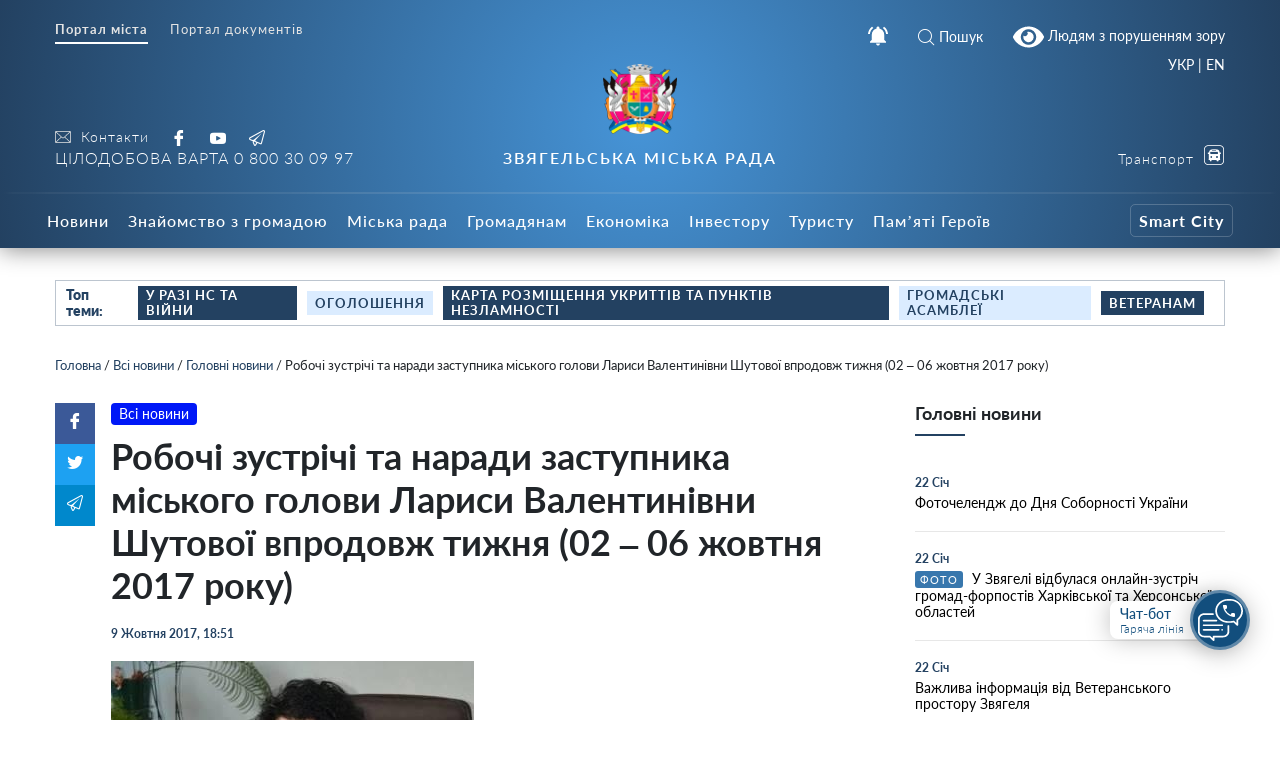

--- FILE ---
content_type: text/html; charset=UTF-8
request_url: https://info.nvrada.gov.ua/robochi-zustrichi-ta-narady-zastupnyka-miskogo-golovy-larysy-valentynivny-shutovoyi-vprodovzh-tyzhnya-02-06-zhovtnya-2017-roku/
body_size: 30860
content:
    
<!doctype html>
    <html lang="uk">
    <head>
        <meta charset="UTF-8" />
        <meta name="viewport" content="width=device-width, initial-scale=1, user-scalable=no" />
        <link rel="profile" href="https://gmpg.org/xfn/11" />
        <meta name='robots' content='index, follow, max-image-preview:large, max-snippet:-1, max-video-preview:-1' />

	<!-- This site is optimized with the Yoast SEO plugin v26.8 - https://yoast.com/product/yoast-seo-wordpress/ -->
	<title>Робочі зустрічі та наради заступника міського голови Лариси Валентинівни Шутової впродовж тижня (02 – 06 жовтня 2017 року) - Звягельська міська рада - Офіційний SMART-портал міста</title>
	<link rel="canonical" href="https://info.nvrada.gov.ua/robochi-zustrichi-ta-narady-zastupnyka-miskogo-golovy-larysy-valentynivny-shutovoyi-vprodovzh-tyzhnya-02-06-zhovtnya-2017-roku/" />
	<meta property="og:locale" content="uk_UA" />
	<meta property="og:type" content="article" />
	<meta property="og:title" content="Робочі зустрічі та наради заступника міського голови Лариси Валентинівни Шутової впродовж тижня (02 – 06 жовтня 2017 року) - Звягельська міська рада - Офіційний SMART-портал міста" />
	<meta property="og:description" content="Протягом минулого тижня заступник міського голови Л.В. Шутова провела ряд робочих нарад та зустрічей, а також взяла участь у заходах згідно з тижневим планом роботи виконавчих органів міської ради. У понеділок, 2 жовтня, Лариса Валентинівна обговорила актуальні питання життєдіяльності міста, що відносяться до її компетенції, під час щотижневих оперативної та апаратної нарад. Зокрема, у ході [&hellip;]" />
	<meta property="og:url" content="https://info.nvrada.gov.ua/robochi-zustrichi-ta-narady-zastupnyka-miskogo-golovy-larysy-valentynivny-shutovoyi-vprodovzh-tyzhnya-02-06-zhovtnya-2017-roku/" />
	<meta property="og:site_name" content="Звягельська міська рада - Офіційний SMART-портал міста" />
	<meta property="article:publisher" content="https://www.facebook.com/profile.php?id=100069400260681" />
	<meta property="article:published_time" content="2017-10-09T15:51:00+00:00" />
	<meta property="og:image" content="https://info.nvrada.gov.ua/wp-content/uploads/2021/12/o_1dsacbpbt1l17ov2ng51pm2cda65.jpg" />
	<meta property="og:image:width" content="363" />
	<meta property="og:image:height" content="336" />
	<meta property="og:image:type" content="image/jpeg" />
	<meta name="author" content="Трохимчук Ігор" />
	<meta name="twitter:card" content="summary_large_image" />
	<meta name="twitter:label1" content="Написано" />
	<meta name="twitter:data1" content="Трохимчук Ігор" />
	<script type="application/ld+json" class="yoast-schema-graph">{"@context":"https://schema.org","@graph":[{"@type":"Article","@id":"https://info.nvrada.gov.ua/robochi-zustrichi-ta-narady-zastupnyka-miskogo-golovy-larysy-valentynivny-shutovoyi-vprodovzh-tyzhnya-02-06-zhovtnya-2017-roku/#article","isPartOf":{"@id":"https://info.nvrada.gov.ua/robochi-zustrichi-ta-narady-zastupnyka-miskogo-golovy-larysy-valentynivny-shutovoyi-vprodovzh-tyzhnya-02-06-zhovtnya-2017-roku/"},"author":{"name":"Трохимчук Ігор","@id":"https://info.nvrada.gov.ua/#/schema/person/91949e280ff28ca006709ac104942b11"},"headline":"Робочі зустрічі та наради заступника міського голови Лариси Валентинівни Шутової впродовж тижня (02 – 06 жовтня 2017 року)","datePublished":"2017-10-09T15:51:00+00:00","mainEntityOfPage":{"@id":"https://info.nvrada.gov.ua/robochi-zustrichi-ta-narady-zastupnyka-miskogo-golovy-larysy-valentynivny-shutovoyi-vprodovzh-tyzhnya-02-06-zhovtnya-2017-roku/"},"wordCount":546,"publisher":{"@id":"https://info.nvrada.gov.ua/#organization"},"image":{"@id":"https://info.nvrada.gov.ua/robochi-zustrichi-ta-narady-zastupnyka-miskogo-golovy-larysy-valentynivny-shutovoyi-vprodovzh-tyzhnya-02-06-zhovtnya-2017-roku/#primaryimage"},"thumbnailUrl":"https://info.nvrada.gov.ua/wp-content/uploads/2021/12/o_1dsacbpbt1l17ov2ng51pm2cda65.jpg","articleSection":["Всі новини","Головні новини"],"inLanguage":"uk"},{"@type":"WebPage","@id":"https://info.nvrada.gov.ua/robochi-zustrichi-ta-narady-zastupnyka-miskogo-golovy-larysy-valentynivny-shutovoyi-vprodovzh-tyzhnya-02-06-zhovtnya-2017-roku/","url":"https://info.nvrada.gov.ua/robochi-zustrichi-ta-narady-zastupnyka-miskogo-golovy-larysy-valentynivny-shutovoyi-vprodovzh-tyzhnya-02-06-zhovtnya-2017-roku/","name":"Робочі зустрічі та наради заступника міського голови Лариси Валентинівни Шутової впродовж тижня (02 – 06 жовтня 2017 року) - Звягельська міська рада - Офіційний SMART-портал міста","isPartOf":{"@id":"https://info.nvrada.gov.ua/#website"},"primaryImageOfPage":{"@id":"https://info.nvrada.gov.ua/robochi-zustrichi-ta-narady-zastupnyka-miskogo-golovy-larysy-valentynivny-shutovoyi-vprodovzh-tyzhnya-02-06-zhovtnya-2017-roku/#primaryimage"},"image":{"@id":"https://info.nvrada.gov.ua/robochi-zustrichi-ta-narady-zastupnyka-miskogo-golovy-larysy-valentynivny-shutovoyi-vprodovzh-tyzhnya-02-06-zhovtnya-2017-roku/#primaryimage"},"thumbnailUrl":"https://info.nvrada.gov.ua/wp-content/uploads/2021/12/o_1dsacbpbt1l17ov2ng51pm2cda65.jpg","datePublished":"2017-10-09T15:51:00+00:00","breadcrumb":{"@id":"https://info.nvrada.gov.ua/robochi-zustrichi-ta-narady-zastupnyka-miskogo-golovy-larysy-valentynivny-shutovoyi-vprodovzh-tyzhnya-02-06-zhovtnya-2017-roku/#breadcrumb"},"inLanguage":"uk","potentialAction":[{"@type":"ReadAction","target":["https://info.nvrada.gov.ua/robochi-zustrichi-ta-narady-zastupnyka-miskogo-golovy-larysy-valentynivny-shutovoyi-vprodovzh-tyzhnya-02-06-zhovtnya-2017-roku/"]}]},{"@type":"ImageObject","inLanguage":"uk","@id":"https://info.nvrada.gov.ua/robochi-zustrichi-ta-narady-zastupnyka-miskogo-golovy-larysy-valentynivny-shutovoyi-vprodovzh-tyzhnya-02-06-zhovtnya-2017-roku/#primaryimage","url":"https://info.nvrada.gov.ua/wp-content/uploads/2021/12/o_1dsacbpbt1l17ov2ng51pm2cda65.jpg","contentUrl":"https://info.nvrada.gov.ua/wp-content/uploads/2021/12/o_1dsacbpbt1l17ov2ng51pm2cda65.jpg","width":363,"height":336},{"@type":"BreadcrumbList","@id":"https://info.nvrada.gov.ua/robochi-zustrichi-ta-narady-zastupnyka-miskogo-golovy-larysy-valentynivny-shutovoyi-vprodovzh-tyzhnya-02-06-zhovtnya-2017-roku/#breadcrumb","itemListElement":[{"@type":"ListItem","position":1,"name":"Головна","item":"https://info.nvrada.gov.ua/"},{"@type":"ListItem","position":2,"name":"Всі новини","item":"https://info.nvrada.gov.ua/category/news/"},{"@type":"ListItem","position":3,"name":"Головні новини","item":"https://info.nvrada.gov.ua/category/news/golovni/"},{"@type":"ListItem","position":4,"name":"Робочі зустрічі та наради заступника міського голови Лариси Валентинівни Шутової впродовж тижня (02 – 06 жовтня 2017 року)"}]},{"@type":"WebSite","@id":"https://info.nvrada.gov.ua/#website","url":"https://info.nvrada.gov.ua/","name":"Звягельська міська рада - Офіційний SMART-портал міста","description":"","publisher":{"@id":"https://info.nvrada.gov.ua/#organization"},"potentialAction":[{"@type":"SearchAction","target":{"@type":"EntryPoint","urlTemplate":"https://info.nvrada.gov.ua/?s={search_term_string}"},"query-input":{"@type":"PropertyValueSpecification","valueRequired":true,"valueName":"search_term_string"}}],"inLanguage":"uk"},{"@type":"Organization","@id":"https://info.nvrada.gov.ua/#organization","name":"Новоград-Волинська міська рада","url":"https://info.nvrada.gov.ua/","logo":{"@type":"ImageObject","inLanguage":"uk","@id":"https://info.nvrada.gov.ua/#/schema/logo/image/","url":"https://info.nvrada.gov.ua/wp-content/uploads/2021/12/gerb.png","contentUrl":"https://info.nvrada.gov.ua/wp-content/uploads/2021/12/gerb.png","width":249,"height":249,"caption":"Новоград-Волинська міська рада"},"image":{"@id":"https://info.nvrada.gov.ua/#/schema/logo/image/"},"sameAs":["https://www.facebook.com/profile.php?id=100069400260681","https://www.youtube.com/channel/UC0TF_Di3h6Wz-tZzcwTevyg"]},{"@type":"Person","@id":"https://info.nvrada.gov.ua/#/schema/person/91949e280ff28ca006709ac104942b11","name":"Трохимчук Ігор","image":{"@type":"ImageObject","inLanguage":"uk","@id":"https://info.nvrada.gov.ua/#/schema/person/image/","url":"https://secure.gravatar.com/avatar/3dcc66333522a3a0eb3a5b281b6cbc39296e39809faa04af59754d298b88e6a7?s=96&d=mm&r=g","contentUrl":"https://secure.gravatar.com/avatar/3dcc66333522a3a0eb3a5b281b6cbc39296e39809faa04af59754d298b88e6a7?s=96&d=mm&r=g","caption":"Трохимчук Ігор"},"sameAs":["https://afive.agency/ua/"],"url":"https://info.nvrada.gov.ua/author/nvadmin/"}]}</script>
	<!-- / Yoast SEO plugin. -->


<link rel='dns-prefetch' href='//www.googletagmanager.com' />
<link rel="alternate" type="application/rss+xml" title="Звягельська міська рада - Офіційний SMART-портал міста &raquo; Робочі зустрічі та наради заступника міського голови Лариси Валентинівни Шутової впродовж тижня (02 – 06 жовтня 2017 року) Канал коментарів" href="https://info.nvrada.gov.ua/robochi-zustrichi-ta-narady-zastupnyka-miskogo-golovy-larysy-valentynivny-shutovoyi-vprodovzh-tyzhnya-02-06-zhovtnya-2017-roku/feed/" />
<link rel="alternate" title="oEmbed (JSON)" type="application/json+oembed" href="https://info.nvrada.gov.ua/wp-json/oembed/1.0/embed?url=https%3A%2F%2Finfo.nvrada.gov.ua%2Frobochi-zustrichi-ta-narady-zastupnyka-miskogo-golovy-larysy-valentynivny-shutovoyi-vprodovzh-tyzhnya-02-06-zhovtnya-2017-roku%2F" />
<link rel="alternate" title="oEmbed (XML)" type="text/xml+oembed" href="https://info.nvrada.gov.ua/wp-json/oembed/1.0/embed?url=https%3A%2F%2Finfo.nvrada.gov.ua%2Frobochi-zustrichi-ta-narady-zastupnyka-miskogo-golovy-larysy-valentynivny-shutovoyi-vprodovzh-tyzhnya-02-06-zhovtnya-2017-roku%2F&#038;format=xml" />
<style id='wp-img-auto-sizes-contain-inline-css' type='text/css'>
img:is([sizes=auto i],[sizes^="auto," i]){contain-intrinsic-size:3000px 1500px}
/*# sourceURL=wp-img-auto-sizes-contain-inline-css */
</style>
<style id='wp-block-library-inline-css' type='text/css'>
:root{--wp-block-synced-color:#7a00df;--wp-block-synced-color--rgb:122,0,223;--wp-bound-block-color:var(--wp-block-synced-color);--wp-editor-canvas-background:#ddd;--wp-admin-theme-color:#007cba;--wp-admin-theme-color--rgb:0,124,186;--wp-admin-theme-color-darker-10:#006ba1;--wp-admin-theme-color-darker-10--rgb:0,107,160.5;--wp-admin-theme-color-darker-20:#005a87;--wp-admin-theme-color-darker-20--rgb:0,90,135;--wp-admin-border-width-focus:2px}@media (min-resolution:192dpi){:root{--wp-admin-border-width-focus:1.5px}}.wp-element-button{cursor:pointer}:root .has-very-light-gray-background-color{background-color:#eee}:root .has-very-dark-gray-background-color{background-color:#313131}:root .has-very-light-gray-color{color:#eee}:root .has-very-dark-gray-color{color:#313131}:root .has-vivid-green-cyan-to-vivid-cyan-blue-gradient-background{background:linear-gradient(135deg,#00d084,#0693e3)}:root .has-purple-crush-gradient-background{background:linear-gradient(135deg,#34e2e4,#4721fb 50%,#ab1dfe)}:root .has-hazy-dawn-gradient-background{background:linear-gradient(135deg,#faaca8,#dad0ec)}:root .has-subdued-olive-gradient-background{background:linear-gradient(135deg,#fafae1,#67a671)}:root .has-atomic-cream-gradient-background{background:linear-gradient(135deg,#fdd79a,#004a59)}:root .has-nightshade-gradient-background{background:linear-gradient(135deg,#330968,#31cdcf)}:root .has-midnight-gradient-background{background:linear-gradient(135deg,#020381,#2874fc)}:root{--wp--preset--font-size--normal:16px;--wp--preset--font-size--huge:42px}.has-regular-font-size{font-size:1em}.has-larger-font-size{font-size:2.625em}.has-normal-font-size{font-size:var(--wp--preset--font-size--normal)}.has-huge-font-size{font-size:var(--wp--preset--font-size--huge)}.has-text-align-center{text-align:center}.has-text-align-left{text-align:left}.has-text-align-right{text-align:right}.has-fit-text{white-space:nowrap!important}#end-resizable-editor-section{display:none}.aligncenter{clear:both}.items-justified-left{justify-content:flex-start}.items-justified-center{justify-content:center}.items-justified-right{justify-content:flex-end}.items-justified-space-between{justify-content:space-between}.screen-reader-text{border:0;clip-path:inset(50%);height:1px;margin:-1px;overflow:hidden;padding:0;position:absolute;width:1px;word-wrap:normal!important}.screen-reader-text:focus{background-color:#ddd;clip-path:none;color:#444;display:block;font-size:1em;height:auto;left:5px;line-height:normal;padding:15px 23px 14px;text-decoration:none;top:5px;width:auto;z-index:100000}html :where(.has-border-color){border-style:solid}html :where([style*=border-top-color]){border-top-style:solid}html :where([style*=border-right-color]){border-right-style:solid}html :where([style*=border-bottom-color]){border-bottom-style:solid}html :where([style*=border-left-color]){border-left-style:solid}html :where([style*=border-width]){border-style:solid}html :where([style*=border-top-width]){border-top-style:solid}html :where([style*=border-right-width]){border-right-style:solid}html :where([style*=border-bottom-width]){border-bottom-style:solid}html :where([style*=border-left-width]){border-left-style:solid}html :where(img[class*=wp-image-]){height:auto;max-width:100%}:where(figure){margin:0 0 1em}html :where(.is-position-sticky){--wp-admin--admin-bar--position-offset:var(--wp-admin--admin-bar--height,0px)}@media screen and (max-width:600px){html :where(.is-position-sticky){--wp-admin--admin-bar--position-offset:0px}}

/*# sourceURL=wp-block-library-inline-css */
</style><style id='global-styles-inline-css' type='text/css'>
:root{--wp--preset--aspect-ratio--square: 1;--wp--preset--aspect-ratio--4-3: 4/3;--wp--preset--aspect-ratio--3-4: 3/4;--wp--preset--aspect-ratio--3-2: 3/2;--wp--preset--aspect-ratio--2-3: 2/3;--wp--preset--aspect-ratio--16-9: 16/9;--wp--preset--aspect-ratio--9-16: 9/16;--wp--preset--color--black: #000000;--wp--preset--color--cyan-bluish-gray: #abb8c3;--wp--preset--color--white: #ffffff;--wp--preset--color--pale-pink: #f78da7;--wp--preset--color--vivid-red: #cf2e2e;--wp--preset--color--luminous-vivid-orange: #ff6900;--wp--preset--color--luminous-vivid-amber: #fcb900;--wp--preset--color--light-green-cyan: #7bdcb5;--wp--preset--color--vivid-green-cyan: #00d084;--wp--preset--color--pale-cyan-blue: #8ed1fc;--wp--preset--color--vivid-cyan-blue: #0693e3;--wp--preset--color--vivid-purple: #9b51e0;--wp--preset--gradient--vivid-cyan-blue-to-vivid-purple: linear-gradient(135deg,rgb(6,147,227) 0%,rgb(155,81,224) 100%);--wp--preset--gradient--light-green-cyan-to-vivid-green-cyan: linear-gradient(135deg,rgb(122,220,180) 0%,rgb(0,208,130) 100%);--wp--preset--gradient--luminous-vivid-amber-to-luminous-vivid-orange: linear-gradient(135deg,rgb(252,185,0) 0%,rgb(255,105,0) 100%);--wp--preset--gradient--luminous-vivid-orange-to-vivid-red: linear-gradient(135deg,rgb(255,105,0) 0%,rgb(207,46,46) 100%);--wp--preset--gradient--very-light-gray-to-cyan-bluish-gray: linear-gradient(135deg,rgb(238,238,238) 0%,rgb(169,184,195) 100%);--wp--preset--gradient--cool-to-warm-spectrum: linear-gradient(135deg,rgb(74,234,220) 0%,rgb(151,120,209) 20%,rgb(207,42,186) 40%,rgb(238,44,130) 60%,rgb(251,105,98) 80%,rgb(254,248,76) 100%);--wp--preset--gradient--blush-light-purple: linear-gradient(135deg,rgb(255,206,236) 0%,rgb(152,150,240) 100%);--wp--preset--gradient--blush-bordeaux: linear-gradient(135deg,rgb(254,205,165) 0%,rgb(254,45,45) 50%,rgb(107,0,62) 100%);--wp--preset--gradient--luminous-dusk: linear-gradient(135deg,rgb(255,203,112) 0%,rgb(199,81,192) 50%,rgb(65,88,208) 100%);--wp--preset--gradient--pale-ocean: linear-gradient(135deg,rgb(255,245,203) 0%,rgb(182,227,212) 50%,rgb(51,167,181) 100%);--wp--preset--gradient--electric-grass: linear-gradient(135deg,rgb(202,248,128) 0%,rgb(113,206,126) 100%);--wp--preset--gradient--midnight: linear-gradient(135deg,rgb(2,3,129) 0%,rgb(40,116,252) 100%);--wp--preset--font-size--small: 13px;--wp--preset--font-size--medium: 20px;--wp--preset--font-size--large: 36px;--wp--preset--font-size--x-large: 42px;--wp--preset--spacing--20: 0.44rem;--wp--preset--spacing--30: 0.67rem;--wp--preset--spacing--40: 1rem;--wp--preset--spacing--50: 1.5rem;--wp--preset--spacing--60: 2.25rem;--wp--preset--spacing--70: 3.38rem;--wp--preset--spacing--80: 5.06rem;--wp--preset--shadow--natural: 6px 6px 9px rgba(0, 0, 0, 0.2);--wp--preset--shadow--deep: 12px 12px 50px rgba(0, 0, 0, 0.4);--wp--preset--shadow--sharp: 6px 6px 0px rgba(0, 0, 0, 0.2);--wp--preset--shadow--outlined: 6px 6px 0px -3px rgb(255, 255, 255), 6px 6px rgb(0, 0, 0);--wp--preset--shadow--crisp: 6px 6px 0px rgb(0, 0, 0);}:where(.is-layout-flex){gap: 0.5em;}:where(.is-layout-grid){gap: 0.5em;}body .is-layout-flex{display: flex;}.is-layout-flex{flex-wrap: wrap;align-items: center;}.is-layout-flex > :is(*, div){margin: 0;}body .is-layout-grid{display: grid;}.is-layout-grid > :is(*, div){margin: 0;}:where(.wp-block-columns.is-layout-flex){gap: 2em;}:where(.wp-block-columns.is-layout-grid){gap: 2em;}:where(.wp-block-post-template.is-layout-flex){gap: 1.25em;}:where(.wp-block-post-template.is-layout-grid){gap: 1.25em;}.has-black-color{color: var(--wp--preset--color--black) !important;}.has-cyan-bluish-gray-color{color: var(--wp--preset--color--cyan-bluish-gray) !important;}.has-white-color{color: var(--wp--preset--color--white) !important;}.has-pale-pink-color{color: var(--wp--preset--color--pale-pink) !important;}.has-vivid-red-color{color: var(--wp--preset--color--vivid-red) !important;}.has-luminous-vivid-orange-color{color: var(--wp--preset--color--luminous-vivid-orange) !important;}.has-luminous-vivid-amber-color{color: var(--wp--preset--color--luminous-vivid-amber) !important;}.has-light-green-cyan-color{color: var(--wp--preset--color--light-green-cyan) !important;}.has-vivid-green-cyan-color{color: var(--wp--preset--color--vivid-green-cyan) !important;}.has-pale-cyan-blue-color{color: var(--wp--preset--color--pale-cyan-blue) !important;}.has-vivid-cyan-blue-color{color: var(--wp--preset--color--vivid-cyan-blue) !important;}.has-vivid-purple-color{color: var(--wp--preset--color--vivid-purple) !important;}.has-black-background-color{background-color: var(--wp--preset--color--black) !important;}.has-cyan-bluish-gray-background-color{background-color: var(--wp--preset--color--cyan-bluish-gray) !important;}.has-white-background-color{background-color: var(--wp--preset--color--white) !important;}.has-pale-pink-background-color{background-color: var(--wp--preset--color--pale-pink) !important;}.has-vivid-red-background-color{background-color: var(--wp--preset--color--vivid-red) !important;}.has-luminous-vivid-orange-background-color{background-color: var(--wp--preset--color--luminous-vivid-orange) !important;}.has-luminous-vivid-amber-background-color{background-color: var(--wp--preset--color--luminous-vivid-amber) !important;}.has-light-green-cyan-background-color{background-color: var(--wp--preset--color--light-green-cyan) !important;}.has-vivid-green-cyan-background-color{background-color: var(--wp--preset--color--vivid-green-cyan) !important;}.has-pale-cyan-blue-background-color{background-color: var(--wp--preset--color--pale-cyan-blue) !important;}.has-vivid-cyan-blue-background-color{background-color: var(--wp--preset--color--vivid-cyan-blue) !important;}.has-vivid-purple-background-color{background-color: var(--wp--preset--color--vivid-purple) !important;}.has-black-border-color{border-color: var(--wp--preset--color--black) !important;}.has-cyan-bluish-gray-border-color{border-color: var(--wp--preset--color--cyan-bluish-gray) !important;}.has-white-border-color{border-color: var(--wp--preset--color--white) !important;}.has-pale-pink-border-color{border-color: var(--wp--preset--color--pale-pink) !important;}.has-vivid-red-border-color{border-color: var(--wp--preset--color--vivid-red) !important;}.has-luminous-vivid-orange-border-color{border-color: var(--wp--preset--color--luminous-vivid-orange) !important;}.has-luminous-vivid-amber-border-color{border-color: var(--wp--preset--color--luminous-vivid-amber) !important;}.has-light-green-cyan-border-color{border-color: var(--wp--preset--color--light-green-cyan) !important;}.has-vivid-green-cyan-border-color{border-color: var(--wp--preset--color--vivid-green-cyan) !important;}.has-pale-cyan-blue-border-color{border-color: var(--wp--preset--color--pale-cyan-blue) !important;}.has-vivid-cyan-blue-border-color{border-color: var(--wp--preset--color--vivid-cyan-blue) !important;}.has-vivid-purple-border-color{border-color: var(--wp--preset--color--vivid-purple) !important;}.has-vivid-cyan-blue-to-vivid-purple-gradient-background{background: var(--wp--preset--gradient--vivid-cyan-blue-to-vivid-purple) !important;}.has-light-green-cyan-to-vivid-green-cyan-gradient-background{background: var(--wp--preset--gradient--light-green-cyan-to-vivid-green-cyan) !important;}.has-luminous-vivid-amber-to-luminous-vivid-orange-gradient-background{background: var(--wp--preset--gradient--luminous-vivid-amber-to-luminous-vivid-orange) !important;}.has-luminous-vivid-orange-to-vivid-red-gradient-background{background: var(--wp--preset--gradient--luminous-vivid-orange-to-vivid-red) !important;}.has-very-light-gray-to-cyan-bluish-gray-gradient-background{background: var(--wp--preset--gradient--very-light-gray-to-cyan-bluish-gray) !important;}.has-cool-to-warm-spectrum-gradient-background{background: var(--wp--preset--gradient--cool-to-warm-spectrum) !important;}.has-blush-light-purple-gradient-background{background: var(--wp--preset--gradient--blush-light-purple) !important;}.has-blush-bordeaux-gradient-background{background: var(--wp--preset--gradient--blush-bordeaux) !important;}.has-luminous-dusk-gradient-background{background: var(--wp--preset--gradient--luminous-dusk) !important;}.has-pale-ocean-gradient-background{background: var(--wp--preset--gradient--pale-ocean) !important;}.has-electric-grass-gradient-background{background: var(--wp--preset--gradient--electric-grass) !important;}.has-midnight-gradient-background{background: var(--wp--preset--gradient--midnight) !important;}.has-small-font-size{font-size: var(--wp--preset--font-size--small) !important;}.has-medium-font-size{font-size: var(--wp--preset--font-size--medium) !important;}.has-large-font-size{font-size: var(--wp--preset--font-size--large) !important;}.has-x-large-font-size{font-size: var(--wp--preset--font-size--x-large) !important;}
/*# sourceURL=global-styles-inline-css */
</style>

<style id='classic-theme-styles-inline-css' type='text/css'>
/*! This file is auto-generated */
.wp-block-button__link{color:#fff;background-color:#32373c;border-radius:9999px;box-shadow:none;text-decoration:none;padding:calc(.667em + 2px) calc(1.333em + 2px);font-size:1.125em}.wp-block-file__button{background:#32373c;color:#fff;text-decoration:none}
/*# sourceURL=/wp-includes/css/classic-themes.min.css */
</style>
<link rel='stylesheet' id='foobox-free-min-css' href='https://info.nvrada.gov.ua/wp-content/plugins/foobox-image-lightbox/free/css/foobox.free.min.css?ver=2.7.41'  media='all' />
<link rel='stylesheet' id='wp-rest-filter-css' href='https://info.nvrada.gov.ua/wp-content/plugins/wp-rest-filter/public/css/wp-rest-filter-public.css?ver=1.4.3'  media='all' />
<link rel='stylesheet' id='theme-styles-css' href='https://info.nvrada.gov.ua/wp-content/themes/dmr/inc/css/style.css?ver=1.2.5'  media='all' />
<link rel='stylesheet' id='fancybox-css' href='https://info.nvrada.gov.ua/wp-content/themes/dmr/inc/css/jquery.fancybox.min.css?ver=1'  media='all' />
<link rel='stylesheet' id='page-style-css' href='https://info.nvrada.gov.ua/wp-content/themes/dmr/scss-css/page.css?ver=1684918895'  media='all' />
<link rel='stylesheet' id='department-style-css' href='https://info.nvrada.gov.ua/wp-content/themes/dmr/scss-css/department.css?ver=1640955041'  media='all' />
<link rel='stylesheet' id='home-calendar-style-css' href='https://info.nvrada.gov.ua/wp-content/themes/dmr/scss-css/home-calendar.css?ver=1640955041'  media='all' />
<link rel='stylesheet' id='home-style-css' href='https://info.nvrada.gov.ua/wp-content/themes/dmr/scss-css/home.css?ver=1640955041'  media='all' />
<link rel='stylesheet' id='transport-style-css' href='https://info.nvrada.gov.ua/wp-content/themes/dmr/scss-css/transport.css?ver=1640955041'  media='all' />
<link rel='stylesheet' id='single-style-css' href='https://info.nvrada.gov.ua/wp-content/themes/dmr/scss-css/single.css?ver=1640955041'  media='all' />
<link rel='stylesheet' id='smart-service-single-style-css' href='https://info.nvrada.gov.ua/wp-content/themes/dmr/scss-css/smart-service-single.css?ver=1640955041'  media='all' />
<link rel='stylesheet' id='category-style-css' href='https://info.nvrada.gov.ua/wp-content/themes/dmr/scss-css/category.css?ver=1683634622'  media='all' />
<link rel='stylesheet' id='header--nav-style-css' href='https://info.nvrada.gov.ua/wp-content/themes/dmr/scss-css/header--nav.css?ver=1640955041'  media='all' />
<link rel='stylesheet' id='custom-style-css' href='https://info.nvrada.gov.ua/wp-content/themes/dmr/scss-css/custom.css?ver=1641409533'  media='all' />
<link rel='stylesheet' id='bvi-style-css' href='https://info.nvrada.gov.ua/wp-content/plugins/button-visually-impaired/assets/css/bvi.min.css?ver=2.0'  media='all' />
<style id='bvi-style-inline-css' type='text/css'>
a.bvi-link-widget, a.bvi-link-shortcode {color: #ffffff !important; background-color: #1f456c !important;}
/*# sourceURL=bvi-style-inline-css */
</style>
<script  src="https://info.nvrada.gov.ua/wp-includes/js/jquery/jquery.min.js?ver=3.7.1" id="jquery-core-js"></script>
<script  src="https://info.nvrada.gov.ua/wp-includes/js/jquery/jquery-migrate.min.js?ver=3.4.1" id="jquery-migrate-js"></script>
<script  src="https://info.nvrada.gov.ua/wp-content/plugins/wp-rest-filter/public/js/wp-rest-filter-public.js?ver=1.4.3" id="wp-rest-filter-js"></script>
<script type="text/javascript" id="loadmore-js-extra">
/* <![CDATA[ */
var loadmore_params = {"ajaxurl":"https://info.nvrada.gov.ua/wp-admin/admin-ajax.php","posts":"{\"page\":0,\"name\":\"robochi-zustrichi-ta-narady-zastupnyka-miskogo-golovy-larysy-valentynivny-shutovoyi-vprodovzh-tyzhnya-02-06-zhovtnya-2017-roku\",\"error\":\"\",\"m\":\"\",\"p\":0,\"post_parent\":\"\",\"subpost\":\"\",\"subpost_id\":\"\",\"attachment\":\"\",\"attachment_id\":0,\"pagename\":\"\",\"page_id\":0,\"second\":\"\",\"minute\":\"\",\"hour\":\"\",\"day\":0,\"monthnum\":0,\"year\":0,\"w\":0,\"category_name\":\"\",\"tag\":\"\",\"cat\":\"\",\"tag_id\":\"\",\"author\":\"\",\"author_name\":\"\",\"feed\":\"\",\"tb\":\"\",\"paged\":0,\"meta_key\":\"\",\"meta_value\":\"\",\"preview\":\"\",\"s\":\"\",\"sentence\":\"\",\"title\":\"\",\"fields\":\"all\",\"menu_order\":\"\",\"embed\":\"\",\"category__in\":[],\"category__not_in\":[],\"category__and\":[],\"post__in\":[],\"post__not_in\":[],\"post_name__in\":[],\"tag__in\":[],\"tag__not_in\":[],\"tag__and\":[],\"tag_slug__in\":[],\"tag_slug__and\":[],\"post_parent__in\":[],\"post_parent__not_in\":[],\"author__in\":[],\"author__not_in\":[],\"search_columns\":[],\"ignore_sticky_posts\":false,\"suppress_filters\":false,\"cache_results\":true,\"update_post_term_cache\":true,\"update_menu_item_cache\":false,\"lazy_load_term_meta\":true,\"update_post_meta_cache\":true,\"post_type\":\"\",\"posts_per_page\":30,\"nopaging\":false,\"comments_per_page\":\"50\",\"no_found_rows\":false,\"order\":\"DESC\"}","current_page":"1","max_page":"0"};
//# sourceURL=loadmore-js-extra
/* ]]> */
</script>
<script  src="https://info.nvrada.gov.ua/wp-content/themes/dmr/loadmore.js?ver=in_footer" id="loadmore-js"></script>
<script  id="foobox-free-min-js-before">
/* <![CDATA[ */
/* Run FooBox FREE (v2.7.41) */
var FOOBOX = window.FOOBOX = {
	ready: true,
	disableOthers: false,
	o: {wordpress: { enabled: true }, captions: { dataTitle: ["captionTitle","title"], dataDesc: ["captionDesc","description"] }, rel: '', excludes:'.fbx-link,.nofoobox,.nolightbox,a[href*="pinterest.com/pin/create/button/"]', affiliate : { enabled: false }, error: "Could not load the item"},
	selectors: [
		".gallery", ".wp-block-gallery", ".wp-caption", ".wp-block-image", "a:has(img[class*=wp-image-])", ".page__photo", ".foobox"
	],
	pre: function( $ ){
		// Custom JavaScript (Pre)
		
	},
	post: function( $ ){
		// Custom JavaScript (Post)
		
		// Custom Captions Code
		
	},
	custom: function( $ ){
		// Custom Extra JS
		
	}
};
//# sourceURL=foobox-free-min-js-before
/* ]]> */
</script>
<script  src="https://info.nvrada.gov.ua/wp-content/plugins/foobox-image-lightbox/free/js/foobox.free.min.js?ver=2.7.41" id="foobox-free-min-js"></script>

<!-- Початок фрагмента тегу Google (gtag.js), доданого за допомогою Site Kit -->
<!-- Фрагмент Google Analytics, доданий Site Kit -->
<script  src="https://www.googletagmanager.com/gtag/js?id=GT-K4TGTHT4" id="google_gtagjs-js" async></script>
<script  id="google_gtagjs-js-after">
/* <![CDATA[ */
window.dataLayer = window.dataLayer || [];function gtag(){dataLayer.push(arguments);}
gtag("set","linker",{"domains":["info.nvrada.gov.ua"]});
gtag("js", new Date());
gtag("set", "developer_id.dZTNiMT", true);
gtag("config", "GT-K4TGTHT4");
 window._googlesitekit = window._googlesitekit || {}; window._googlesitekit.throttledEvents = []; window._googlesitekit.gtagEvent = (name, data) => { var key = JSON.stringify( { name, data } ); if ( !! window._googlesitekit.throttledEvents[ key ] ) { return; } window._googlesitekit.throttledEvents[ key ] = true; setTimeout( () => { delete window._googlesitekit.throttledEvents[ key ]; }, 5 ); gtag( "event", name, { ...data, event_source: "site-kit" } ); }; 
//# sourceURL=google_gtagjs-js-after
/* ]]> */
</script>
<script  src="https://info.nvrada.gov.ua/wp-content/plugins/button-visually-impaired/assets/js/js.cookie.min.js?ver=2.2.1" id="bvi-cookie-js"></script>
<script type="text/javascript" id="bvi-init-js-extra">
/* <![CDATA[ */
var bvi_init = {"settings":{"bvi_theme":"white","bvi_font":"arial","bvi_font_size":16,"bvi_letter_spacing":"normal","bvi_line_height":"normal","bvi_images":true,"bvi_reload":false,"bvi_fixed":true,"bvi_tts":false,"bvi_flash_iframe":true,"bvi_hide":false}};
//# sourceURL=bvi-init-js-extra
/* ]]> */
</script>
<script  src="https://info.nvrada.gov.ua/wp-content/plugins/button-visually-impaired/assets/js/bvi-init.min.js?ver=2.0" id="bvi-init-js"></script>
<script  src="https://info.nvrada.gov.ua/wp-content/plugins/button-visually-impaired/assets/js/bvi.min.js?ver=2.0" id="bvi-js-js"></script>
<link rel="https://api.w.org/" href="https://info.nvrada.gov.ua/wp-json/" /><link rel="alternate" title="JSON" type="application/json" href="https://info.nvrada.gov.ua/wp-json/wp/v2/posts/11994" /><meta name="generator" content="WordPress 6.9" />
<link rel='shortlink' href='https://info.nvrada.gov.ua/?p=11994' />
<meta name="generator" content="Site Kit by Google 1.170.0" /><link rel="apple-touch-icon" sizes="180x180" href="/wp-content/uploads/fbrfg/apple-touch-icon.png">
<link rel="icon" type="image/png" sizes="32x32" href="/wp-content/uploads/fbrfg/favicon-32x32.png">
<link rel="icon" type="image/png" sizes="16x16" href="/wp-content/uploads/fbrfg/favicon-16x16.png">
<link rel="manifest" href="/wp-content/uploads/fbrfg/site.webmanifest">
<link rel="shortcut icon" href="/wp-content/uploads/fbrfg/favicon.ico">
<meta name="msapplication-TileColor" content="#da532c">
<meta name="msapplication-config" content="/wp-content/uploads/fbrfg/browserconfig.xml">
<meta name="theme-color" content="#ffffff">      <meta name="onesignal" content="wordpress-plugin"/>
            <script>

      window.OneSignalDeferred = window.OneSignalDeferred || [];

      OneSignalDeferred.push(function(OneSignal) {
        var oneSignal_options = {};
        window._oneSignalInitOptions = oneSignal_options;

        oneSignal_options['serviceWorkerParam'] = { scope: '/wp-content/plugins/onesignal-free-web-push-notifications/sdk_files/push/onesignal/' };
oneSignal_options['serviceWorkerPath'] = 'OneSignalSDKWorker.js';

        OneSignal.Notifications.setDefaultUrl("https://info.nvrada.gov.ua");

        oneSignal_options['wordpress'] = true;
oneSignal_options['appId'] = '65b021cb-37eb-4506-b935-6031bea4a972';
oneSignal_options['allowLocalhostAsSecureOrigin'] = true;
oneSignal_options['welcomeNotification'] = { };
oneSignal_options['welcomeNotification']['title'] = "Пропонуємо вам отримувати push-сповіщення новин з нашого порталу.";
oneSignal_options['welcomeNotification']['message'] = "Дякуємо за підписку на сповіщення";
oneSignal_options['path'] = "https://info.nvrada.gov.ua/wp-content/plugins/onesignal-free-web-push-notifications/sdk_files/";
oneSignal_options['promptOptions'] = { };
oneSignal_options['promptOptions']['actionMessage'] = "Пропонуємо вам отримувати push-сповіщення новин з нашого порталу.";
oneSignal_options['promptOptions']['exampleNotificationTitleDesktop'] = "Це приклад сповіщення";
oneSignal_options['promptOptions']['exampleNotificationMessageDesktop'] = "На робочому столі з’являться сповіщення";
oneSignal_options['promptOptions']['exampleNotificationTitleMobile'] = "Приклад сповіщення";
oneSignal_options['promptOptions']['exampleNotificationMessageMobile'] = "На вашому пристрої з’являться сповіщення";
oneSignal_options['promptOptions']['exampleNotificationCaption'] = "(ви можете скасувати підписку в будь-який час)";
oneSignal_options['promptOptions']['acceptButtonText'] = "ДОЗВОЛИТИ";
oneSignal_options['promptOptions']['cancelButtonText'] = "Ні, дякую";
oneSignal_options['promptOptions']['siteName'] = "http://info.nvrada.gov.ua/";
oneSignal_options['promptOptions']['autoAcceptTitle'] = "Натисніть ДОЗВОЛИТИ";
oneSignal_options['notifyButton'] = { };
oneSignal_options['notifyButton']['enable'] = true;
oneSignal_options['notifyButton']['position'] = 'bottom-right';
oneSignal_options['notifyButton']['theme'] = 'inverse';
oneSignal_options['notifyButton']['size'] = 'medium';
oneSignal_options['notifyButton']['showCredit'] = true;
oneSignal_options['notifyButton']['text'] = {};
oneSignal_options['notifyButton']['text']['tip.state.unsubscribed'] = 'Підписатись на сповіщення';
oneSignal_options['notifyButton']['text']['tip.state.subscribed'] = 'Ви підписані на сповіщення';
oneSignal_options['notifyButton']['text']['tip.state.blocked'] = 'Вм заблокували сповіщення';
oneSignal_options['notifyButton']['text']['message.action.subscribed'] = 'Дякуємо за підписку на сповіщення';
oneSignal_options['notifyButton']['text']['message.action.resubscribed'] = 'Ви підписані на нотифікації';
oneSignal_options['notifyButton']['text']['message.action.unsubscribed'] = 'Ви не хочете отримувати сповіщення знову';
oneSignal_options['notifyButton']['text']['dialog.main.title'] = 'Керувати сповіщеннями сайту';
oneSignal_options['notifyButton']['text']['dialog.main.button.subscribe'] = 'ПІДПИСАТИСЯ';
oneSignal_options['notifyButton']['text']['dialog.main.button.unsubscribe'] = 'ВІДПИСАТИСЯ';
oneSignal_options['notifyButton']['text']['dialog.blocked.title'] = 'Розблокувати сповіщення';
oneSignal_options['notifyButton']['text']['dialog.blocked.message'] = 'Дотримуйтесь інтсрукцій, щоб дозволити сповіщення';
              OneSignal.init(window._oneSignalInitOptions);
                    });

      function documentInitOneSignal() {
        var oneSignal_elements = document.getElementsByClassName("OneSignal-prompt");

        var oneSignalLinkClickHandler = function(event) { OneSignal.Notifications.requestPermission(); event.preventDefault(); };        for(var i = 0; i < oneSignal_elements.length; i++)
          oneSignal_elements[i].addEventListener('click', oneSignalLinkClickHandler, false);
      }

      if (document.readyState === 'complete') {
           documentInitOneSignal();
      }
      else {
           window.addEventListener("load", function(event){
               documentInitOneSignal();
          });
      }
    </script>
<link rel="icon" href="https://info.nvrada.gov.ua/wp-content/uploads/2021/12/cropped-coat_of_arms_of_novohrad-volynskyi-150x150.png" sizes="32x32" />
<link rel="icon" href="https://info.nvrada.gov.ua/wp-content/uploads/2021/12/cropped-coat_of_arms_of_novohrad-volynskyi.png" sizes="192x192" />
<link rel="apple-touch-icon" href="https://info.nvrada.gov.ua/wp-content/uploads/2021/12/cropped-coat_of_arms_of_novohrad-volynskyi.png" />
<meta name="msapplication-TileImage" content="https://info.nvrada.gov.ua/wp-content/uploads/2021/12/cropped-coat_of_arms_of_novohrad-volynskyi.png" />
		
	<link rel="stylesheet" href="https://info.nvrada.gov.ua/wp-content/themes/dmr/style.css">	

    <script src="https://cdn.jsdelivr.net/npm/chart.js@2.8.0"></script>
    <script src="https://cdn.jsdelivr.net/npm/vue/dist/vue.js"></script>
    <script src="https://unpkg.com/axios@0.15.3/dist/axios.min.js"></script>
    <script src="https://info.nvrada.gov.ua/wp-content/themes/dmr/inc/js/vue-content-loader.umd.min.js"></script>
    <script src="https://cdn.jsdelivr.net/npm/vue-scrollto"></script>
<!--     <script src="https://unpkg.com/vue-router/dist/vue-router.js"></script> -->
	<script src="https://unpkg.com/vue-router@3.5.3/dist/vue-router.min.js"></script>	
    <script src="https://unpkg.com/vue-cookies@1.5.12/vue-cookies.js"></script>
    <script src="https://unpkg.com/v-tooltip@2.0.2"></script>
    <script src="https://cdnjs.cloudflare.com/ajax/libs/moment.js/2.18.1/moment.min.js"></script>
    <script src="https://cdnjs.cloudflare.com/ajax/libs/moment.js/2.18.1/locale/uk.js"></script>
    <!-- intro -->
    <script src="https://cdnjs.cloudflare.com/ajax/libs/intro.js/2.9.3/intro.min.js"></script>
    <link rel="stylesheet" href="https://cdnjs.cloudflare.com/ajax/libs/intro.js/2.9.3/introjs.min.css" />

</head>
<body class="wp-singular post-template-default single single-post postid-11994 single-format-standard wp-theme-dmr" >
    <div class="all-wrap">
        <header class="header bg_gradient" id="header">
            <div class="header__topline">
                <div class="container">
                    <div class="row">
                        <div class="col-sm-12 col-lg-6 d-lg-block" data-intro='<strong>Окремі розділи</strong>Ми поділили публічну інформація на підрозділи.' data-step="2" data-disable-interaction="true" data-position="bottom-left-aligned">
                            <div class="header___nav"><ul id="menu-navigacziya-mizh-sajtamy" class="menu"><li id="menu-item-86" class="current menu-item menu-item-type-custom menu-item-object-custom menu-item-86"><a href="/">Портал міста</a></li>
<li id="menu-item-87" class="menu-item menu-item-type-custom menu-item-object-custom menu-item-87"><a target="_blank" href="https://portal.nvrada.gov.ua/">Портал документів</a></li>
</ul></div>                        </div>
                        <div class="col-12 col-lg-6">
                            <div class="header__icons d-flex justify-content-center justify-content-md-end">
								
                                <span class="header__menu-toggle  d-lg-none">
                                    <i></i>
                                    <i></i>
                                    <i></i>
                                </span>
                                <span class="header__notifications" data-intro='<strong>Сповіщення</strong>Відключення водо-, тепло-, газо- постачання; карантин та інша важлива інформація тепер не пройде повз Вашу увагу.' data-step="3"  v-bind:class="{active: newNotifications }" v-click-outside="closeOnClickOutside">  
                                    <span class="icon white" v-on:click="showNotifications = !showNotifications"  ><svg version="1.1" id="Capa_1" xmlns="http://www.w3.org/2000/svg" xmlns:xlink="http://www.w3.org/1999/xlink" x="0px" y="0px"
	 width="535.5px" height="535.5px" viewBox="0 0 535.5 535.5" style="enable-background:new 0 0 535.5 535.5;" xml:space="preserve"
	>
<g>
	<g id="notifications-on">
		<path d="M142.8,53.55l-35.7-35.7C45.9,63.75,5.1,135.15,0,216.75h51C56.1,147.9,89.25,89.25,142.8,53.55z M484.5,216.75h51
			c-5.1-81.6-43.35-153-104.55-198.9l-35.7,35.7C446.25,89.25,479.4,147.9,484.5,216.75z M433.5,229.5
			c0-79.05-53.55-142.8-127.5-160.65V51c0-20.4-17.85-38.25-38.25-38.25c-20.4,0-38.25,17.85-38.25,38.25v17.85
			C155.55,86.7,102,150.45,102,229.5v140.25l-51,51v25.5h433.5v-25.5l-51-51V229.5z M267.75,522.75c2.55,0,7.65,0,10.2,0
			c17.85-2.55,30.6-15.3,35.7-30.6c2.55-5.101,5.1-12.75,5.1-20.4h-102C216.75,499.8,239.7,522.75,267.75,522.75z"/>
	</g>
</g>
<g>
</g>
<g>
</g>
<g>
</g>
<g>
</g>
<g>
</g>
<g>
</g>
<g>
</g>
<g>
</g>
<g>
</g>
<g>
</g>
<g>
</g>
<g>
</g>
<g>
</g>
<g>
</g>
<g>
</g>
</svg>
</span>
                                    <span class="counter" v-show="newNotifications"  style="display: none;" v-on:click="showNotifications = !showNotifications">{{unreadCount}}</span>
                                    <div class="header__nofitications-dropdown  flex-column justify-content-between" v-show="showNotifications" style="display: none;">
                                        <div class="notifications-header text-center">
                                            Важливі повідомлення
                                        </div>
                                        <div class="items" v-if="renderComponent">
                                          <div v-for="post in this.notifications" class="item" v-bind:data-id="post.id"  v-bind:class="{old: seenPosts.includes(post.id)}">
                                            <i v-show="seenPosts.includes(post.id)"
                                            v-tooltip="{
                                            content: 'Позначити як нове',
                                            placement: 'left',
                                            trigger: 'hover',
                                            delay: { show: 500, hide: 100 },
                                        }"
                                        class="seen" v-on:click="markAsNew(post.id)"></i>
                                        <i v-show="!seenPosts.includes(post.id)" class="new" 
                                        v-tooltip="{
                                        content: 'Позначити як прочитане',
                                        placement: 'left',
                                        trigger: 'hover',
                                        delay: { show: 500, hide: 100 },
                                    }"
                                    v-on:click="markAsSeen(post.id)"></i>
                                    <a v-bind:href="post.link" class="title">
                                        <span class="thumb"  v-bind:style="{ 'background-image': 'url(' + post.fimg_url + ')' }">
                                            <i v-bind:class="post.acf.event_type"></i>
                                        </span>
                                        <span>{{post.title.rendered | titleformat }}
                                            <span class="date">{{post.date | dateformat }}</span>
                                        </span>
                                    </a>
                                </div>                                      
                            </div>
                            <div v-if="this.notifications.length < 1" class="text-center w-100 no-notifications">
                                Немає нових сповіщень
                            </div>
                            <div class="see-all text-center">
                                <a href="/notifications/">Архів повідомлень</a>
                            </div>
                        </div>
                    </span>
                    <!-- notifications -->
								
                    <a href="javascript:void(0);" class="search__toggle"><i class="icon icon-search"></i>Пошук</a>
								
					<a href="#" class="bvi-link-shortcode bvi-open"><svg aria-hidden="true" focusable="false" role="img" xmlns="http://www.w3.org/2000/svg" viewBox="0 0 576 512" class="bvi-svg-eye"><path fill="currentColor" d="M572.52 241.4C518.29 135.59 410.93 64 288 64S57.68 135.64 3.48 241.41a32.35 32.35 0 0 0 0 29.19C57.71 376.41 165.07 448 288 448s230.32-71.64 284.52-177.41a32.35 32.35 0 0 0 0-29.19zM288 400a144 144 0 1 1 144-144 143.93 143.93 0 0 1-144 144zm0-240a95.31 95.31 0 0 0-25.31 3.79 47.85 47.85 0 0 1-66.9 66.9A95.78 95.78 0 1 0 288 160z"></path></svg> Людям з порушенням зору</a>								
                </div>
            </div>
        </div>
    </div>
</div>
<div class="header__middle">
    <div class="container">
        <div class="row">
            <div class="col-7 col-md-4  col-lg-3 order-3 order-lg-1">
                <div class="header__socials d-flex flex-column justify-content-end">
                    <div class="header__socials-links">
                        <a href="/kontakty/"><svg version="1.1" id="envelope" xmlns="http://www.w3.org/2000/svg" xmlns:xlink="http://www.w3.org/1999/xlink" x="0px" y="0px" viewBox="0 0 512 512" style="enable-background:new 0 0 512 512;" xml:space="preserve">
<g>
	<g>
		<path d="M469.333,64H42.667C19.135,64,0,83.135,0,106.667v298.667C0,428.865,19.135,448,42.667,448h426.667
			C492.865,448,512,428.865,512,405.333V106.667C512,83.135,492.865,64,469.333,64z M42.667,85.333h426.667
			c1.572,0,2.957,0.573,4.432,0.897c-36.939,33.807-159.423,145.859-202.286,184.478c-3.354,3.021-8.76,6.625-15.479,6.625
			s-12.125-3.604-15.49-6.635C197.652,232.085,75.161,120.027,38.228,86.232C39.706,85.908,41.094,85.333,42.667,85.333z
			 M21.333,405.333V106.667c0-2.09,0.63-3.986,1.194-5.896c28.272,25.876,113.736,104.06,169.152,154.453
			C136.443,302.671,50.957,383.719,22.46,410.893C21.957,409.079,21.333,407.305,21.333,405.333z M469.333,426.667H42.667
			c-1.704,0-3.219-0.594-4.81-0.974c29.447-28.072,115.477-109.586,169.742-156.009c7.074,6.417,13.536,12.268,18.63,16.858
			c8.792,7.938,19.083,12.125,29.771,12.125s20.979-4.188,29.76-12.115c5.096-4.592,11.563-10.448,18.641-16.868
			c54.268,46.418,140.286,127.926,169.742,156.009C472.552,426.073,471.039,426.667,469.333,426.667z M490.667,405.333
			c0,1.971-0.624,3.746-1.126,5.56c-28.508-27.188-113.984-108.227-169.219-155.668c55.418-50.393,140.869-128.57,169.151-154.456
			c0.564,1.91,1.194,3.807,1.194,5.897V405.333z"/>
	</g>
</g>
</svg>
 <span>Контакти</span></a>

                   
                   <a href="https://www.facebook.com/%D0%9D%D0%BE%D0%B2%D0%BE%D0%B3%D1%80%D0%B0%D0%B4-%D0%92%D0%BE%D0%BB%D0%B8%D0%BD%D1%81%D1%8C%D0%BA%D0%B0-%D0%BC%D1%96%D1%81%D1%8C%D0%BA%D0%B0-%D1%80%D0%B0%D0%B4%D0%B0-1723574121303631/" target="_blank"><i class="icon icon-fb"></i></a>                   				   <a href="https://www.youtube.com/channel/UC0TF_Di3h6Wz-tZzcwTevyg" target="_blank"><i class="icon icon-yt"></i></a>                   <a href="https://t.me/Novograd_miskarada" target="_blank"><i class="icon icon-tg"></i></a>               		</div>
					<div>
						<a href="tel:0800300997" class="tel-varta">ЦІЛОДОБОВА ВАРТА <span>0 800 30 09 97</span></a>
					</div>
                </div>
            </div>
            <div class="col-12 col-lg-6 order-1 order-lg-3 d-flex justify-content-center flex-row align-items-center  flex-sm-column">
                <a href="https://info.nvrada.gov.ua/" class="header__logo text-center d-inline-flex align-self-center" data-intro='<strong>Вітаємо!</strong>Пропонуємо короткий тур оновленим порталом міста.' data-step="1">
                    <img src="https://info.nvrada.gov.ua/wp-content/themes/dmr/inc/img/nvrada-logo.webp" alt="Звягельська міська рада" title="Звягельська міська рада">
                </a>
                <div class="header__title text-center">
                    <a href="https://info.nvrada.gov.ua/" class="header__logo"><strong>Звягельська міська рада</strong></a>
                </div>
				
				
            </div>
            <div class="col-5 col-md-8 col-lg-3 order-3">
                <div class="header__controls d-flex flex-row  text-right justify-content-end align-items-lg-end">
                                        <a href="https://www.city.dozor.tech/ua/zvyagel/city" target="_blank"><span class="d-none d-md-inline">Транспорт</span> <i class="icon icon-bus"></i></a>
										<!--                     <a href="https://info.nvrada.gov.ua/smart-city/" class="smartcity d-inline d-lg-none"><span>Smart City</span></a> -->
                </div>
            </div>
						
			
			<div class="gtranslator-switcher">
			<!-- GTranslate: https://gtranslate.io/ -->
				<a href="#" onclick="doGTranslate('uk|uk');return false;" title="Українська" class="glink nturl notranslate">УКР</a> <span>|</span> <a href="#" onclick="doGTranslate('uk|en');return false;" title="English" class="glink nturl notranslate">EN</a> 
				<style>#goog-gt-tt{display:none!important;}.goog-te-banner-frame{display:none!important;}.goog-te-menu-value:hover{text-decoration:none!important;}.goog-text-highlight{background-color:transparent!important;box-shadow:none!important;}body{top:0!important;}#google_translate_element2{display:none!important;}</style>
				<div id="google_translate_element2"></div>
				<script>function googleTranslateElementInit2() {new google.translate.TranslateElement({pageLanguage: 'uk',autoDisplay: false}, 'google_translate_element2');}if(!window.gt_translate_script){window.gt_translate_script=document.createElement('script');gt_translate_script.src='https://translate.google.com/translate_a/element.js?cb=googleTranslateElementInit2';document.body.appendChild(gt_translate_script);}</script>

				<script>
				function GTranslateGetCurrentLang() {var keyValue = document['cookie'].match('(^|;) ?googtrans=([^;]*)(;|$)');return keyValue ? keyValue[2].split('/')[2] : null;}
				function GTranslateFireEvent(element,event){try{if(document.createEventObject){var evt=document.createEventObject();element.fireEvent('on'+event,evt)}else{var evt=document.createEvent('HTMLEvents');evt.initEvent(event,true,true);element.dispatchEvent(evt)}}catch(e){}}
				function doGTranslate(lang_pair){if(lang_pair.value)lang_pair=lang_pair.value;if(lang_pair=='')return;var lang=lang_pair.split('|')[1];if(GTranslateGetCurrentLang() == null && lang == lang_pair.split('|')[0])return;if(typeof ga=='function'){ga('send', 'event', 'GTranslate', lang, location.hostname+location.pathname+location.search);}var teCombo;var sel=document.getElementsByTagName('select');for(var i=0;i<sel.length;i++)if(sel[i].className.indexOf('goog-te-combo')!=-1){teCombo=sel[i];break;}if(document.getElementById('google_translate_element2')==null||document.getElementById('google_translate_element2').innerHTML.length==0||teCombo.length==0||teCombo.innerHTML.length==0){setTimeout(function(){doGTranslate(lang_pair)},500)}else{teCombo.value=lang;GTranslateFireEvent(teCombo,'change');GTranslateFireEvent(teCombo,'change')}}
				</script>
			</div>	
			
			
			
        </div>
    </div>
</div>
<nav class="header__main-nav main-nav  d-lg-block">
	<div class="container">
		<div class="row justify-content-between">
			<ul id="main-nav" class="justify-content-start d-flex"><li id="menu-item-91" class="menu-item menu-item-type-custom menu-item-object-custom menu-item-has-children menu-item-91"><a href="/category/news/">Новини</a>
<ul class="sub-menu container">
	<li id="menu-item-95" class="menu-item menu-item-type-custom menu-item-object-custom menu-item-has-children menu-item-95"><a href="/">Головні публікації</a>
	<ul class="sub-menu container">
		<li id="menu-item-93" class="menu-item menu-item-type-taxonomy menu-item-object-category current-post-ancestor current-menu-parent current-post-parent menu-item-93"><a href="https://info.nvrada.gov.ua/category/news/golovni/">Головні новини</a></li>
		<li id="menu-item-92" class="menu-item menu-item-type-taxonomy menu-item-object-category menu-item-92"><a href="https://info.nvrada.gov.ua/category/news/anonsi-podiy/">Анонси</a></li>
		<li id="menu-item-94" class="menu-item menu-item-type-taxonomy menu-item-object-category menu-item-94"><a href="https://info.nvrada.gov.ua/category/news/ogoloshennya/">Оголошення</a></li>
		<li id="menu-item-32549" class="menu-item menu-item-type-post_type menu-item-object-page menu-item-32549"><a href="https://info.nvrada.gov.ua/notifications/">Архів сповіщень</a></li>
	</ul>
</li>
	<li id="menu-item-104" class="menu-item menu-item-type-custom menu-item-object-custom menu-item-has-children menu-item-104"><a href="/">Новини підрізділів</a>
	<ul class="sub-menu container">
		<li id="menu-item-105" class="menu-item menu-item-type-taxonomy menu-item-object-category menu-item-105"><a href="https://info.nvrada.gov.ua/category/news/vykonavchi-organy/">Виконавчі органи</a></li>
		<li id="menu-item-39423" class="menu-item menu-item-type-taxonomy menu-item-object-category menu-item-39423"><a href="https://info.nvrada.gov.ua/category/news/vykonavchi-organy/yurydychnyj-viddil/">Юридичний відділ</a></li>
		<li id="menu-item-39422" class="menu-item menu-item-type-taxonomy menu-item-object-category menu-item-39422"><a href="https://info.nvrada.gov.ua/category/pravoohoronni-organy/">Правоохоронні органи</a></li>
	</ul>
</li>
	<li id="menu-item-108" class="menu-item menu-item-type-custom menu-item-object-custom menu-item-has-children menu-item-108"><a href="/">Медіа новини</a>
	<ul class="sub-menu container">
		<li id="menu-item-109" class="menu-item menu-item-type-taxonomy menu-item-object-category menu-item-109"><a href="https://info.nvrada.gov.ua/category/news/videoreportazhi/">Відеорепортажі</a></li>
		<li id="menu-item-111" class="menu-item menu-item-type-taxonomy menu-item-object-category menu-item-111"><a href="https://info.nvrada.gov.ua/category/news/fotoreportazhi/">Фоторепортажі</a></li>
		<li id="menu-item-110" class="menu-item menu-item-type-taxonomy menu-item-object-category menu-item-110"><a href="https://info.nvrada.gov.ua/category/news/zmi-pro-gromadu/">ЗМІ про громаду</a></li>
	</ul>
</li>
</ul>
</li>
<li id="menu-item-10981" class="menu-item menu-item-type-custom menu-item-object-custom menu-item-has-children menu-item-10981"><a href="#">Знайомство з громадою</a>
<ul class="sub-menu container">
	<li id="menu-item-10998" class="menu-item menu-item-type-custom menu-item-object-custom menu-item-has-children menu-item-10998"><a href="#">Інформація</a>
	<ul class="sub-menu container">
		<li id="menu-item-10988" class="menu-item menu-item-type-post_type menu-item-object-page menu-item-10988"><a href="https://info.nvrada.gov.ua/znajomstvo-z-gromadoyu/novograd-volynska-miska-terytorialna-gromada/">Звягельська міська територіальна громада</a></li>
		<li id="menu-item-10996" class="menu-item menu-item-type-post_type menu-item-object-page menu-item-10996"><a href="https://info.nvrada.gov.ua/znajomstvo-z-gromadoyu/novograd-volynskyj-vijskovyj-garnizon/">Військовий гарнізон</a></li>
		<li id="menu-item-10997" class="menu-item menu-item-type-post_type menu-item-object-page menu-item-10997"><a href="https://info.nvrada.gov.ua/znajomstvo-z-gromadoyu/novograd-volynskyj-mala-batkivshhyna-lesi-ukrayinky/">Звягель – мала батьківщина Лесі Українки</a></li>
		<li id="menu-item-87667" class="menu-item menu-item-type-post_type menu-item-object-page menu-item-87667"><a href="https://info.nvrada.gov.ua/znajomstvo-z-gromadoyu/olena-pchilka-providnyczya-naczionalnoyi-ideyi/">Олена Пчілка – провідниця національної ідеї</a></li>
	</ul>
</li>
	<li id="menu-item-10999" class="menu-item menu-item-type-custom menu-item-object-custom menu-item-has-children menu-item-10999"><a href="#">Місто</a>
	<ul class="sub-menu container">
		<li id="menu-item-10990" class="menu-item menu-item-type-post_type menu-item-object-page menu-item-10990"><a href="https://info.nvrada.gov.ua/znajomstvo-z-gromadoyu/istoriya/">Історія міста Звягеля</a></li>
		<li id="menu-item-10991" class="menu-item menu-item-type-post_type menu-item-object-page menu-item-10991"><a href="https://info.nvrada.gov.ua/znajomstvo-z-gromadoyu/symvolika-gromady/">Символіка громади</a></li>
		<li id="menu-item-61515" class="menu-item menu-item-type-custom menu-item-object-custom menu-item-61515"><a target="_blank" href="https://drive.google.com/drive/folders/1rwbG8cG_3wWsYrkwNTjA0M7GeFgNTmBB">Брендбук Звягеля</a></li>
		<li id="menu-item-10993" class="menu-item menu-item-type-post_type menu-item-object-page menu-item-10993"><a href="https://info.nvrada.gov.ua/znajomstvo-z-gromadoyu/statut-gromady/">Статут громади</a></li>
		<li id="menu-item-10994" class="menu-item menu-item-type-post_type menu-item-object-page menu-item-10994"><a href="https://info.nvrada.gov.ua/znajomstvo-z-gromadoyu/mista-pobratymy/">Міста-побратими</a></li>
		<li id="menu-item-6966" class="menu-item menu-item-type-custom menu-item-object-custom menu-item-6966"><a href="https://info.nvrada.gov.ua/category/famous-citizens/">Почесні громадяни</a></li>
		<li id="menu-item-10995" class="menu-item menu-item-type-post_type menu-item-object-page menu-item-10995"><a href="https://info.nvrada.gov.ua/znajomstvo-z-gromadoyu/nagorodzheni-ordenom-zvyagel/">Нагороджені орденом «Звягель»</a></li>
	</ul>
</li>
</ul>
</li>
<li id="menu-item-148" class="menu-item menu-item-type-custom menu-item-object-custom menu-item-has-children menu-item-148"><a href="#">Міська рада</a>
<ul class="sub-menu container">
	<li id="menu-item-150" class="menu-item menu-item-type-custom menu-item-object-custom menu-item-has-children menu-item-150"><a href="#">Керівництво громади</a>
	<ul class="sub-menu container">
		<li id="menu-item-149" class="menu-item menu-item-type-post_type menu-item-object-page menu-item-149"><a href="https://info.nvrada.gov.ua/miska-rada/kerivnycztvo-gromady/miskyj-golova/">Міський голова</a></li>
		<li id="menu-item-11000" class="menu-item menu-item-type-post_type menu-item-object-page menu-item-11000"><a href="https://info.nvrada.gov.ua/miska-rada/kerivnycztvo-gromady/sekretar-miskoyi-rady/">Секретар міської ради</a></li>
		<li id="menu-item-11001" class="menu-item menu-item-type-post_type menu-item-object-page menu-item-11001"><a href="https://info.nvrada.gov.ua/miska-rada/kerivnycztvo-gromady/zastupnyky-miskogo-golovy/">Заступники міського голови</a></li>
		<li id="menu-item-11002" class="menu-item menu-item-type-post_type menu-item-object-page menu-item-11002"><a href="https://info.nvrada.gov.ua/miska-rada/kerivnycztvo-gromady/keruyuchyj-spravamy/">Керуючий справами</a></li>
		<li id="menu-item-11003" class="menu-item menu-item-type-post_type menu-item-object-page menu-item-11003"><a href="https://info.nvrada.gov.ua/miska-rada/kerivnycztvo-gromady/struktura/">Структура</a></li>
	</ul>
</li>
	<li id="menu-item-163" class="menu-item menu-item-type-custom menu-item-object-custom menu-item-has-children menu-item-163"><a href="#">Міська рада</a>
	<ul class="sub-menu container">
		<li id="menu-item-11004" class="menu-item menu-item-type-post_type menu-item-object-page menu-item-11004"><a href="https://info.nvrada.gov.ua/miska-rada/miska-rada/deputatskyj-korpus/">Депутатський корпус</a></li>
		<li id="menu-item-11005" class="menu-item menu-item-type-post_type menu-item-object-page menu-item-11005"><a href="https://info.nvrada.gov.ua/miska-rada/miska-rada/frakcziyi-ta-deputatski-grupy/">Фракції та депутатські групи</a></li>
		<li id="menu-item-11006" class="menu-item menu-item-type-post_type menu-item-object-page menu-item-11006"><a href="https://info.nvrada.gov.ua/miska-rada/miska-rada/pogodzhuvalna-rada/">Погоджувальна рада</a></li>
		<li id="menu-item-11007" class="menu-item menu-item-type-post_type menu-item-object-page menu-item-11007"><a href="https://info.nvrada.gov.ua/miska-rada/miska-rada/postijni-komisiyi/">Постійні комісії</a></li>
		<li id="menu-item-36151" class="menu-item menu-item-type-post_type menu-item-object-page menu-item-36151"><a href="https://info.nvrada.gov.ua/miska-rada/miska-rada/protokoly-postijnyh-komisij/">Протоколи постійних комісій</a></li>
		<li id="menu-item-11008" class="menu-item menu-item-type-post_type menu-item-object-page menu-item-11008"><a href="https://info.nvrada.gov.ua/miska-rada/miska-rada/grafik-pryjomu/">Графік прийому</a></li>
		<li id="menu-item-11009" class="menu-item menu-item-type-post_type menu-item-object-page menu-item-11009"><a href="https://info.nvrada.gov.ua/miska-rada/miska-rada/zvity/">Звіти</a></li>
		<li id="menu-item-11010" class="menu-item menu-item-type-post_type menu-item-object-page menu-item-11010"><a href="https://info.nvrada.gov.ua/miska-rada/miska-rada/reglament-miskoyi-rady/">Регламент міської ради</a></li>
	</ul>
</li>
	<li id="menu-item-172" class="menu-item menu-item-type-custom menu-item-object-custom menu-item-has-children menu-item-172"><a href="#">Виконавчий комітет</a>
	<ul class="sub-menu container">
		<li id="menu-item-11011" class="menu-item menu-item-type-post_type menu-item-object-page menu-item-11011"><a href="https://info.nvrada.gov.ua/miska-rada/vykonavchyj-komitet/personalnyj-sklad/">Персональний склад виконавчого комітету</a></li>
		<li id="menu-item-11012" class="menu-item menu-item-type-post_type menu-item-object-page menu-item-11012"><a href="https://info.nvrada.gov.ua/miska-rada/vykonavchyj-komitet/reglament-vykonavchogo-komitetu/">Регламент виконавчого комітету</a></li>
	</ul>
</li>
	<li id="menu-item-11013" class="menu-item menu-item-type-custom menu-item-object-custom menu-item-has-children menu-item-11013"><a href="#">Виконавчі органи</a>
	<ul class="sub-menu container">
		<li id="menu-item-11159" class="menu-item menu-item-type-post_type menu-item-object-page menu-item-11159"><a href="https://info.nvrada.gov.ua/miska-rada/vykonavchi-organy/starosty/">Старости</a></li>
		<li id="menu-item-11014" class="menu-item menu-item-type-post_type menu-item-object-page menu-item-11014"><a href="https://info.nvrada.gov.ua/miska-rada/vykonavchi-organy/upravlinnya-ta-viddily/">Управління та відділи</a></li>
	</ul>
</li>
	<li id="menu-item-11016" class="menu-item menu-item-type-custom menu-item-object-custom menu-item-has-children menu-item-11016"><a href="#">Установи</a>
	<ul class="sub-menu container">
		<li id="menu-item-11017" class="menu-item menu-item-type-post_type menu-item-object-page menu-item-11017"><a href="https://info.nvrada.gov.ua/miska-rada/ustanovy/zhytlovo-komunalni-pidpryyemstva/">Житлово-комунальні підприємства</a></li>
		<li id="menu-item-31705" class="menu-item menu-item-type-custom menu-item-object-custom menu-item-31705"><a href="https://info.nvrada.gov.ua/gromadskosti/gumanitarna-sfera/medyczyna/zaklady-ohorony-zdorovya/">КНП охорони здоров’я</a></li>
		<li id="menu-item-11021" class="menu-item menu-item-type-post_type menu-item-object-page menu-item-11021"><a href="https://info.nvrada.gov.ua/miska-rada/ustanovy/zaklady-osvity/">Заклади освіти</a></li>
		<li id="menu-item-11020" class="menu-item menu-item-type-post_type menu-item-object-page menu-item-11020"><a href="https://info.nvrada.gov.ua/miska-rada/ustanovy/zaklady-sportu/">Заклади спорту</a></li>
		<li id="menu-item-31706" class="menu-item menu-item-type-custom menu-item-object-custom menu-item-31706"><a href="https://info.nvrada.gov.ua/gromadskosti/gumanitarna-sfera/kultura/programy-rozvytku-galuzi-ohorony-zdorovya/">Заклади культури</a></li>
		<li id="menu-item-11023" class="menu-item menu-item-type-post_type menu-item-object-page menu-item-11023"><a href="https://info.nvrada.gov.ua/miska-rada/ustanovy/derzhavni-ustanovy/">Державні установи</a></li>
		<li id="menu-item-11025" class="menu-item menu-item-type-post_type menu-item-object-page menu-item-11025"><a href="https://info.nvrada.gov.ua/gromadskosti/soczialnyj-zahyst/soczialni-sluzhby/">Соціальні служби</a></li>
		<li id="menu-item-11028" class="menu-item menu-item-type-post_type menu-item-object-page menu-item-11028"><a href="https://info.nvrada.gov.ua/miska-rada/ustanovy/inshi-ustanovy/">Інші установи</a></li>
	</ul>
</li>
	<li id="menu-item-11029" class="menu-item menu-item-type-custom menu-item-object-custom menu-item-has-children menu-item-11029"><a href="#">Народні та обласні депутати</a>
	<ul class="sub-menu container">
		<li id="menu-item-11030" class="menu-item menu-item-type-post_type menu-item-object-page menu-item-11030"><a href="https://info.nvrada.gov.ua/miska-rada/narodni-ta-oblasni-deputaty/narodni-deputaty/">Народні депутати</a></li>
		<li id="menu-item-11031" class="menu-item menu-item-type-post_type menu-item-object-page menu-item-11031"><a href="https://info.nvrada.gov.ua/miska-rada/narodni-ta-oblasni-deputaty/oblasni-deputaty/">Обласні депутати</a></li>
	</ul>
</li>
</ul>
</li>
<li id="menu-item-194" class="menu-item menu-item-type-custom menu-item-object-custom menu-item-has-children menu-item-194"><a href="#">Громадянам</a>
<ul class="sub-menu container">
	<li id="menu-item-11033" class="menu-item menu-item-type-custom menu-item-object-custom menu-item-has-children menu-item-11033"><a href="#">Бюджет</a>
	<ul class="sub-menu container">
		<li id="menu-item-11034" class="menu-item menu-item-type-post_type menu-item-object-page menu-item-11034"><a href="https://info.nvrada.gov.ua/gromadskosti/byudzhet/rishennya-pro-misczevyj-byudzhet/">Рішення про місцевий бюджет</a></li>
		<li id="menu-item-34069" class="menu-item menu-item-type-taxonomy menu-item-object-category menu-item-34069"><a href="https://info.nvrada.gov.ua/category/zvity-pro-vykonannya/">Звіти про виконання</a></li>
		<li id="menu-item-11036" class="menu-item menu-item-type-post_type menu-item-object-page menu-item-11036"><a href="https://info.nvrada.gov.ua/gromadskosti/byudzhet/misczevi-podatky-i-zbory/">Місцеві податки і збори</a></li>
		<li id="menu-item-33319" class="menu-item menu-item-type-taxonomy menu-item-object-category menu-item-33319"><a href="https://info.nvrada.gov.ua/category/pasporty-byudzhetnyh-program/">Паспорти бюджетних програм</a></li>
	</ul>
</li>
	<li id="menu-item-11042" class="menu-item menu-item-type-custom menu-item-object-custom menu-item-has-children menu-item-11042"><a href="#">ЦНАП</a>
	<ul class="sub-menu container">
		<li id="menu-item-11044" class="menu-item menu-item-type-post_type menu-item-object-page menu-item-11044"><a href="https://info.nvrada.gov.ua/gromadskosti/cznap/pro-cznap/">Про ЦНАП</a></li>
		<li id="menu-item-11045" class="menu-item menu-item-type-post_type menu-item-object-page menu-item-11045"><a href="https://info.nvrada.gov.ua/gromadskosti/cznap/perelik-administratyvnyh-poslug/">Перелік адміністративних послуг</a></li>
	</ul>
</li>
	<li id="menu-item-11047" class="menu-item menu-item-type-custom menu-item-object-custom menu-item-has-children menu-item-11047"><a href="#">Житлово-комунальне господарство</a>
	<ul class="sub-menu container">
		<li id="menu-item-11048" class="menu-item menu-item-type-post_type menu-item-object-page menu-item-11048"><a href="https://info.nvrada.gov.ua/gromadskosti/zhytlovo-komunalne-gospodarstvo/osbb/">ОСББ</a></li>
		<li id="menu-item-11049" class="menu-item menu-item-type-post_type menu-item-object-page menu-item-11049"><a href="https://info.nvrada.gov.ua/gromadskosti/zhytlovo-komunalne-gospodarstvo/diyuchi-taryfy/">Діючі тарифи</a></li>
		<li id="menu-item-35805" class="menu-item menu-item-type-post_type menu-item-object-page menu-item-35805"><a href="https://info.nvrada.gov.ua/miska-rada/ustanovy/zhytlovo-komunalni-pidpryyemstva/">Комунальні підприємства</a></li>
		<li id="menu-item-11051" class="menu-item menu-item-type-post_type menu-item-object-page menu-item-11051"><a href="https://info.nvrada.gov.ua/gromadskosti/zhytlovo-komunalne-gospodarstvo/obyekty-blagoustroyu/">Об’єкти благоустрою громади</a></li>
		<li id="menu-item-11052" class="menu-item menu-item-type-post_type menu-item-object-page menu-item-11052"><a href="https://info.nvrada.gov.ua/gromadskosti/zhytlovo-komunalne-gospodarstvo/obyekty-komunalnoyi-vlasnosti/">Об’єкти комунальної власності</a></li>
		<li id="menu-item-63644" class="menu-item menu-item-type-post_type menu-item-object-page menu-item-63644"><a href="https://info.nvrada.gov.ua/gromadskosti/zhytlovo-komunalne-gospodarstvo/ekologiya/">Екологія</a></li>
		<li id="menu-item-88729" class="menu-item menu-item-type-post_type menu-item-object-page menu-item-88729"><a href="https://info.nvrada.gov.ua/gromadskosti/zhytlovo-komunalne-gospodarstvo/kvartyrnyj-oblik/">Квартирний облік</a></li>
	</ul>
</li>
	<li id="menu-item-11053" class="menu-item menu-item-type-custom menu-item-object-custom menu-item-has-children menu-item-11053"><a href="#">Соціальний захист</a>
	<ul class="sub-menu container">
		<li id="menu-item-11054" class="menu-item menu-item-type-post_type menu-item-object-page menu-item-11054"><a href="https://info.nvrada.gov.ua/gromadskosti/soczialnyj-zahyst/soczialni-sluzhby/">Соціальні служби</a></li>
		<li id="menu-item-55494" class="menu-item menu-item-type-post_type menu-item-object-page menu-item-55494"><a href="https://info.nvrada.gov.ua/gromadskosti/soczialnyj-zahyst/perelik-soczialnyh-poslug/">Перелік соціальних послуг</a></li>
		<li id="menu-item-11057" class="menu-item menu-item-type-post_type menu-item-object-page menu-item-11057"><a href="https://info.nvrada.gov.ua/gromadskosti/soczialnyj-zahyst/kolektyvni-dogovory/">Колективні договори</a></li>
		<li id="menu-item-113060" class="menu-item menu-item-type-taxonomy menu-item-object-post_tag menu-item-113060"><a href="https://info.nvrada.gov.ua/tag/veteranskyj-prostir-zvyagelya/">Ветеранам</a></li>
		<li id="menu-item-113058" class="menu-item menu-item-type-taxonomy menu-item-object-post_tag menu-item-113058"><a href="https://info.nvrada.gov.ua/tag/vpo/">ВПО</a></li>
	</ul>
</li>
	<li id="menu-item-31050" class="menu-item menu-item-type-custom menu-item-object-custom menu-item-has-children menu-item-31050"><a href="#">Містобудування та земельні відносини</a>
	<ul class="sub-menu container">
		<li id="menu-item-34053" class="menu-item menu-item-type-custom menu-item-object-custom menu-item-34053"><a target="_blank" href="https://umazv.jimdofree.com/%D0%BC%D1%96%D1%81%D1%82%D0%BE%D0%B1%D1%83%D0%B4%D1%96%D0%B2%D0%BD%D0%B8%D0%B9-%D0%BA%D0%B0%D0%B4%D0%B0%D1%81%D1%82%D1%80/">Містобудування</a></li>
		<li id="menu-item-57043" class="menu-item menu-item-type-post_type menu-item-object-page menu-item-57043"><a href="https://info.nvrada.gov.ua/gromadskosti/mistobuduvannya-ta-zemelni-vidnosyny/zemelni-vidnosyny/">Земельні відносини</a></li>
		<li id="menu-item-34201" class="menu-item menu-item-type-custom menu-item-object-custom menu-item-34201"><a target="_blank" href="https://drive.google.com/drive/folders/1SJeCXUQcxwDKznKslSmR_-H80Vse10Jr?usp=share_link">Безбар’єрність</a></li>
	</ul>
</li>
	<li id="menu-item-11058" class="menu-item menu-item-type-custom menu-item-object-custom menu-item-has-children menu-item-11058"><a href="#">Гуманітарна сфера</a>
	<ul class="sub-menu container">
		<li id="menu-item-93316" class="menu-item menu-item-type-taxonomy menu-item-object-post_tag menu-item-93316"><a href="https://info.nvrada.gov.ua/tag/gumanitarnyj-czentr/">Гуманітарний центр</a></li>
		<li id="menu-item-84049" class="menu-item menu-item-type-post_type menu-item-object-page menu-item-84049"><a href="https://info.nvrada.gov.ua/gromadskosti/gumanitarna-sfera/policzejskyj-oficzer-gromady/">Поліцейський офіцер громади</a></li>
		<li id="menu-item-11096" class="menu-item menu-item-type-post_type menu-item-object-page menu-item-11096"><a href="https://info.nvrada.gov.ua/gromadskosti/gumanitarna-sfera/medyczyna/">Медицина</a></li>
		<li id="menu-item-11097" class="menu-item menu-item-type-post_type menu-item-object-page menu-item-11097"><a href="https://info.nvrada.gov.ua/gromadskosti/gumanitarna-sfera/osvita/">Освіта</a></li>
		<li id="menu-item-11098" class="menu-item menu-item-type-post_type menu-item-object-page menu-item-11098"><a href="https://info.nvrada.gov.ua/gromadskosti/gumanitarna-sfera/kultura/">Культура</a></li>
		<li id="menu-item-11099" class="menu-item menu-item-type-post_type menu-item-object-page menu-item-11099"><a href="https://info.nvrada.gov.ua/gromadskosti/gumanitarna-sfera/fizychna-kultura-i-sport/">Фізична культура і спорт</a></li>
		<li id="menu-item-11100" class="menu-item menu-item-type-post_type menu-item-object-page menu-item-11100"><a href="https://info.nvrada.gov.ua/gromadskosti/gumanitarna-sfera/simejna-polityka/">Сімейна політика</a></li>
		<li id="menu-item-11101" class="menu-item menu-item-type-post_type menu-item-object-page menu-item-11101"><a href="https://info.nvrada.gov.ua/gromadskosti/gumanitarna-sfera/molodizhna-polityka/">Молодіжна політика</a></li>
		<li id="menu-item-77130" class="menu-item menu-item-type-post_type menu-item-object-page menu-item-77130"><a href="https://info.nvrada.gov.ua/gromadskosti/gumanitarna-sfera/volonterstvo/">Волонтерство</a></li>
	</ul>
</li>
	<li id="menu-item-11102" class="menu-item menu-item-type-custom menu-item-object-custom menu-item-has-children menu-item-11102"><a href="#">Цивільний захист</a>
	<ul class="sub-menu container">
		<li id="menu-item-11104" class="menu-item menu-item-type-post_type menu-item-object-page menu-item-11104"><a href="https://info.nvrada.gov.ua/gromadskosti/czyvilnyj-zahyst/miska-komisiya-z-pytan-teb-ta-ns/">Міська комісія з питань  ТЕБ та НС</a></li>
		<li id="menu-item-11103" class="menu-item menu-item-type-post_type menu-item-object-page menu-item-11103"><a href="https://info.nvrada.gov.ua/gromadskosti/czyvilnyj-zahyst/rishennya-miskoyi-komisiyi-z-pytan-teb-ta-ns/">Рішення міської комісії з питань  ТЕБ та НС</a></li>
		<li id="menu-item-34664" class="menu-item menu-item-type-taxonomy menu-item-object-category menu-item-34664"><a href="https://info.nvrada.gov.ua/category/pryami-translyatsiyi-zasidan%ca%b9/">Прямі трансляції засідань</a></li>
		<li id="menu-item-11106" class="menu-item menu-item-type-post_type menu-item-object-page menu-item-11106"><a href="https://info.nvrada.gov.ua/gromadskosti/czyvilnyj-zahyst/perelik-obyektiv-czyvilnogo-zahystu/">Перелік об’єктів цивільного захисту</a></li>
		<li id="menu-item-6371" class="menu-item menu-item-type-custom menu-item-object-custom menu-item-6371"><a target="_blank" href="https://dsns.gov.ua/abetka-bezpeki">Абетка безпеки</a></li>
		<li id="menu-item-36497" class="menu-item menu-item-type-custom menu-item-object-custom menu-item-36497"><a href="/tag/u-razi-ns-ta-vijny/">У разі НС та війни</a></li>
		<li id="menu-item-37326" class="menu-item menu-item-type-custom menu-item-object-custom menu-item-37326"><a href="https://t.me/Hotovyi_do_vsioho_bot">Чат-бот «Готовий до всього»</a></li>
		<li id="menu-item-37080" class="menu-item menu-item-type-custom menu-item-object-custom menu-item-37080"><a target="_blank" href="https://ztmbk.gov.ua/portal/apps/webappviewer/index.html?id=37110db0e1724797a34c9fc4263f7c0e&#038;fbclid=IwAR0zPAnrgiyRGPg4kHQGT3pNRLMQfLl96Fx1ftTfwQY0GIy9kIBbozWuFaQ">Карта захисних споруд</a></li>
	</ul>
</li>
	<li id="menu-item-11110" class="menu-item menu-item-type-custom menu-item-object-custom menu-item-has-children menu-item-11110"><a href="#">Підтримка громадських ініціатив</a>
	<ul class="sub-menu container">
		<li id="menu-item-11111" class="menu-item menu-item-type-post_type menu-item-object-page menu-item-11111"><a href="https://info.nvrada.gov.ua/gromadskosti/pidtrymka-gromadskyh-inicziatyv/energoefektyvnist/">Енергоефективність</a></li>
		<li id="menu-item-11113" class="menu-item menu-item-type-custom menu-item-object-custom menu-item-11113"><a href="/smart-services/byudzhet-uchasti/">Бюджет участі</a></li>
		<li id="menu-item-11116" class="menu-item menu-item-type-post_type menu-item-object-page menu-item-11116"><a href="https://info.nvrada.gov.ua/investoru/mizhnarodna-spivpraczya/spivpraczya-z-proektamy-mizhnarodnoyi-tehnichnoyi-dopomogy/">Співпраця з проектами міжнародної технічної допомоги</a></li>
		<li id="menu-item-95957" class="menu-item menu-item-type-post_type menu-item-object-page menu-item-95957"><a href="https://info.nvrada.gov.ua/gromadskosti/pidtrymka-gromadskyh-inicziatyv/gromadski-asambleyi/">Громадські асамблеї</a></li>
	</ul>
</li>
	<li id="menu-item-11126" class="menu-item menu-item-type-custom menu-item-object-custom menu-item-has-children menu-item-11126"><a href="#">Кадрова політика. Боротьба з корупцією</a>
	<ul class="sub-menu container">
		<li id="menu-item-34071" class="menu-item menu-item-type-taxonomy menu-item-object-category menu-item-34071"><a href="https://info.nvrada.gov.ua/category/vakansiyi/">Вакансії</a></li>
		<li id="menu-item-11124" class="menu-item menu-item-type-post_type menu-item-object-page menu-item-11124"><a href="https://info.nvrada.gov.ua/gromadskosti/kadrova-polityka/kodeks-povedinky-posadovoyi-osoby/">Кодекс поведінки посадової особи</a></li>
		<li id="menu-item-11121" class="menu-item menu-item-type-post_type menu-item-object-page menu-item-11121"><a href="https://info.nvrada.gov.ua/gromadskosti/kadrova-polityka/polozhennya-pro-provedennya-konkursiv/">Положення про проведення конкурсів</a></li>
		<li id="menu-item-11127" class="menu-item menu-item-type-post_type menu-item-object-page menu-item-11127"><a href="https://info.nvrada.gov.ua/gromadskosti/borotba-z-korupcziyeyu/ochyshhennya-vlady/">Очищення влади</a></li>
		<li id="menu-item-33716" class="menu-item menu-item-type-taxonomy menu-item-object-category menu-item-33716"><a href="https://info.nvrada.gov.ua/category/perevirka-vidpovidno-do-zakonu-ukrayiny-pro-ochyshhennya-vlady/">Перевірка відповідно до Закону України “Про очищення влади”</a></li>
		<li id="menu-item-7493" class="menu-item menu-item-type-custom menu-item-object-custom menu-item-7493"><a target="_blank" href="https://amcu.gov.ua/povidomiti-pro-korupciyu/onlajn-forma-dlya-povidomlennya-pro-korupciyu">Повідомити про корупцію</a></li>
	</ul>
</li>
	<li id="menu-item-229" class="menu-item menu-item-type-custom menu-item-object-custom menu-item-has-children menu-item-229"><a href="#">Інше</a>
	<ul class="sub-menu container">
		<li id="menu-item-11132" class="menu-item menu-item-type-post_type menu-item-object-page menu-item-11132"><a href="https://info.nvrada.gov.ua/gromadskosti/gromadski-instytucziyi/gromadska-rada-pry-miskomu-golovi/">Громадська рада при міському голові</a></li>
		<li id="menu-item-11133" class="menu-item menu-item-type-post_type menu-item-object-page menu-item-11133"><a href="https://info.nvrada.gov.ua/gromadskosti/gromadski-instytucziyi/gromadski-organizacziyi/">Громадські організації</a></li>
		<li id="menu-item-11134" class="menu-item menu-item-type-post_type menu-item-object-page menu-item-11134"><a href="https://info.nvrada.gov.ua/gromadskosti/inshe/vnutrishnij-audyt/">Внутрішній аудит</a></li>
		<li id="menu-item-39409" class="menu-item menu-item-type-taxonomy menu-item-object-category menu-item-39409"><a href="https://info.nvrada.gov.ua/category/news/vykonavchi-organy/yurydychnyj-viddil/">Юридична консультація</a></li>
		<li id="menu-item-32707" class="menu-item menu-item-type-taxonomy menu-item-object-category menu-item-32707"><a href="https://info.nvrada.gov.ua/category/aukcziony-tendery-ta-konkursy/">Аукціони, тендери та конкурси</a></li>
		<li id="menu-item-11139" class="menu-item menu-item-type-post_type menu-item-object-page menu-item-11139"><a href="https://info.nvrada.gov.ua/gromadskosti/inshe/dostup-do-publichnoyi-informacziyi/">Доступ до публічної інформації</a></li>
		<li id="menu-item-36378" class="menu-item menu-item-type-taxonomy menu-item-object-category menu-item-36378"><a href="https://info.nvrada.gov.ua/category/konsultacziyi-z-gromadskistyu/">Консультації з громадськістю</a></li>
		<li id="menu-item-11141" class="menu-item menu-item-type-post_type menu-item-object-page menu-item-11141"><a href="https://info.nvrada.gov.ua/gromadskosti/inshe/zmi-ta-informaczijni-resursy-gromady/">ЗМІ та інформаційні ресурси громади</a></li>
	</ul>
</li>
</ul>
</li>
<li id="menu-item-233" class="menu-item menu-item-type-custom menu-item-object-custom menu-item-has-children menu-item-233"><a href="#">Економіка</a>
<ul class="sub-menu container">
	<li id="menu-item-11142" class="menu-item menu-item-type-custom menu-item-object-custom menu-item-has-children menu-item-11142"><a href="#">Економіка</a>
	<ul class="sub-menu container">
		<li id="menu-item-11143" class="menu-item menu-item-type-post_type menu-item-object-page menu-item-11143"><a href="https://info.nvrada.gov.ua/ekonomika/ekonomika/promyslovi-pidpryyemstva/">Каталог промислових підприємств</a></li>
		<li id="menu-item-34072" class="menu-item menu-item-type-taxonomy menu-item-object-category menu-item-34072"><a href="https://info.nvrada.gov.ua/category/pro-diyalnist-promyslovyh-pidpryyemstv/">Про діяльність промислових підприємств</a></li>
		<li id="menu-item-86246" class="menu-item menu-item-type-post_type menu-item-object-page menu-item-86246"><a href="https://info.nvrada.gov.ua/ekonomika/ekonomika/dostupni-ploshhi-promyslovogo-ta-komerczijnogo-pryznachennya/">Доступні площі промислового та комерційного призначення</a></li>
		<li id="menu-item-96309" class="menu-item menu-item-type-post_type menu-item-object-page menu-item-96309"><a href="https://info.nvrada.gov.ua/ekonomika/ekonomichnyj-profil-zvyagelskoyi-gromady/">Економічний профіль Звягельської громади</a></li>
	</ul>
</li>
	<li id="menu-item-259" class="menu-item menu-item-type-custom menu-item-object-custom menu-item-has-children menu-item-259"><a href="#">Підприємництво</a>
	<ul class="sub-menu container">
		<li id="menu-item-11145" class="menu-item menu-item-type-post_type menu-item-object-page menu-item-11145"><a href="https://info.nvrada.gov.ua/ekonomika/pidpryyemnycztvo/malyj-ta-serednij-biznes/">Малий та середній бізнес</a></li>
		<li id="menu-item-11146" class="menu-item menu-item-type-post_type menu-item-object-page menu-item-11146"><a href="https://info.nvrada.gov.ua/ekonomika/pidpryyemnycztvo/agrarnyj-sektor/">Аграрний сектор</a></li>
		<li id="menu-item-11147" class="menu-item menu-item-type-post_type menu-item-object-page menu-item-11147"><a href="https://info.nvrada.gov.ua/ekonomika/pidpryyemnycztvo/korysni-resursy-dlya-pidpryyemcziv/">Корисні ресурси для підприємців</a></li>
		<li id="menu-item-11148" class="menu-item menu-item-type-post_type menu-item-object-page menu-item-11148"><a href="https://info.nvrada.gov.ua/ekonomika/pidpryyemnycztvo/transport/">Транспорт</a></li>
		<li id="menu-item-31041" class="menu-item menu-item-type-post_type menu-item-object-page menu-item-31041"><a href="https://info.nvrada.gov.ua/ekonomika/pidpryyemnycztvo/vidkryty-biznes-u-mtg/">Відкрити бізнес у МТГ</a></li>
	</ul>
</li>
	<li id="menu-item-244" class="menu-item menu-item-type-custom menu-item-object-custom menu-item-has-children menu-item-244"><a href="#">Е-майданчики</a>
	<ul class="sub-menu container">
		<li id="menu-item-246" class="menu-item menu-item-type-custom menu-item-object-custom menu-item-246"><a target="_blank" href="https://dozorro.org/">Dozorro &#8211; контроль закупівель</a></li>
		<li id="menu-item-11154" class="menu-item menu-item-type-post_type menu-item-object-page menu-item-11154"><a href="https://info.nvrada.gov.ua/ekonomika/e-majdanchyky/e-aukcziony-orendy-ta-pryvatyzacziyi/">E – аукціони оренди та приватизації</a></li>
	</ul>
</li>
	<li id="menu-item-247" class="menu-item menu-item-type-custom menu-item-object-custom menu-item-has-children menu-item-247"><a href="#">Програми розвитку</a>
	<ul class="sub-menu container">
		<li id="menu-item-11160" class="menu-item menu-item-type-post_type menu-item-object-page menu-item-11160"><a href="https://info.nvrada.gov.ua/ekonomika/programy-rozvytku/strategiya-rozvytku/">Стратегія розвитку</a></li>
		<li id="menu-item-11161" class="menu-item menu-item-type-post_type menu-item-object-page menu-item-11161"><a href="https://info.nvrada.gov.ua/ekonomika/programy-rozvytku/programy-ekonomichnogo-ta-soczialnogo-rozvytku/">Програми економічного та соціального розвитку</a></li>
		<li id="menu-item-11162" class="menu-item menu-item-type-post_type menu-item-object-page menu-item-11162"><a href="https://info.nvrada.gov.ua/ekonomika/programy-rozvytku/programy-rozvytku/">Програми розвитку</a></li>
	</ul>
</li>
</ul>
</li>
<li id="menu-item-248" class="menu-item menu-item-type-custom menu-item-object-custom menu-item-has-children menu-item-248"><a href="#">Інвестору</a>
<ul class="sub-menu container">
	<li id="menu-item-250" class="menu-item menu-item-type-custom menu-item-object-custom menu-item-has-children menu-item-250"><a href="#">Ресурси громади</a>
	<ul class="sub-menu container">
		<li id="menu-item-11163" class="menu-item menu-item-type-custom menu-item-object-custom menu-item-11163"><a target="_blank" href="https://umazv.jimdofree.com/%D0%BC%D1%96%D1%81%D1%82%D0%BE%D0%B1%D1%83%D0%B4%D1%96%D0%B2%D0%BD%D0%B8%D0%B9-%D0%BA%D0%B0%D0%B4%D0%B0%D1%81%D1%82%D1%80/">Геопортал громади</a></li>
		<li id="menu-item-34043" class="menu-item menu-item-type-custom menu-item-object-custom menu-item-34043"><a target="_blank" href="https://umazv.jimdofree.com/%D0%BC%D1%96%D1%81%D1%82%D0%BE%D0%B1%D1%83%D0%B4%D1%96%D0%B2%D0%BD%D0%B0-%D0%B4%D0%BE%D0%BA%D1%83%D0%BC%D0%B5%D0%BD%D1%82%D0%B0%D1%86%D1%96%D1%8F/">Містобудівна документація</a></li>
		<li id="menu-item-11165" class="menu-item menu-item-type-post_type menu-item-object-page menu-item-11165"><a href="https://info.nvrada.gov.ua/investoru/resursy-gromady/orenda-komunalnogo-majna/">Оренда комунального майна</a></li>
		<li id="menu-item-11166" class="menu-item menu-item-type-post_type menu-item-object-page menu-item-11166"><a href="https://info.nvrada.gov.ua/investoru/resursy-gromady/obyekty-neruhomosti/">Об’єкти нерухомості</a></li>
		<li id="menu-item-11167" class="menu-item menu-item-type-post_type menu-item-object-page menu-item-11167"><a href="https://info.nvrada.gov.ua/investoru/resursy-gromady/zemelni-dilyanky/">Земельні ділянки</a></li>
		<li id="menu-item-11168" class="menu-item menu-item-type-post_type menu-item-object-page menu-item-11168"><a href="https://info.nvrada.gov.ua/investoru/resursy-gromady/investyczijni-propozycziyi/">Інвестиційні пропозиції</a></li>
	</ul>
</li>
	<li id="menu-item-264" class="menu-item menu-item-type-custom menu-item-object-custom menu-item-has-children menu-item-264"><a href="#">Міжнародна співпраця</a>
	<ul class="sub-menu container">
		<li id="menu-item-11169" class="menu-item menu-item-type-post_type menu-item-object-page menu-item-11169"><a href="https://info.nvrada.gov.ua/investoru/mizhnarodna-spivpraczya/mizhnarodni-zvyazky/">Міжнародні зв’язки</a></li>
		<li id="menu-item-11170" class="menu-item menu-item-type-post_type menu-item-object-page menu-item-11170"><a href="https://info.nvrada.gov.ua/investoru/mizhnarodna-spivpraczya/energoefektyvnist/">Енергоефективність</a></li>
		<li id="menu-item-11171" class="menu-item menu-item-type-post_type menu-item-object-page menu-item-11171"><a href="https://info.nvrada.gov.ua/investoru/mizhnarodna-spivpraczya/spivpraczya-z-proektamy-mizhnarodnoyi-tehnichnoyi-dopomogy/">Співпраця з проектами міжнародної технічної допомоги</a></li>
	</ul>
</li>
</ul>
</li>
<li id="menu-item-249" class="menu-item menu-item-type-custom menu-item-object-custom menu-item-has-children menu-item-249"><a href="#">Туристу</a>
<ul class="sub-menu container">
	<li id="menu-item-11173" class="menu-item menu-item-type-custom menu-item-object-custom menu-item-has-children menu-item-11173"><a href="#">Інформація</a>
	<ul class="sub-menu container">
		<li id="menu-item-11175" class="menu-item menu-item-type-post_type menu-item-object-page menu-item-11175"><a href="https://info.nvrada.gov.ua/turystu/turystychni-magnity-gromady/">Туристичні «магніти» громади</a></li>
		<li id="menu-item-11176" class="menu-item menu-item-type-post_type menu-item-object-page menu-item-11176"><a href="https://info.nvrada.gov.ua/turystu/muzeyi-gromady/">Музеї громади</a></li>
		<li id="menu-item-11180" class="menu-item menu-item-type-post_type menu-item-object-page menu-item-11180"><a href="https://info.nvrada.gov.ua/turystu/vyznachni-postati/">Визначні постаті</a></li>
		<li id="menu-item-35687" class="menu-item menu-item-type-post_type menu-item-object-page menu-item-35687"><a href="https://info.nvrada.gov.ua/turystu/goteli-ta-zaklady-harchuvannya/">Готелі та заклади харчування</a></li>
	</ul>
</li>
	<li id="menu-item-11181" class="menu-item menu-item-type-custom menu-item-object-custom menu-item-has-children menu-item-11181"><a href="#">Цікаве</a>
	<ul class="sub-menu container">
		<li id="menu-item-11177" class="menu-item menu-item-type-post_type menu-item-object-page menu-item-11177"><a href="https://info.nvrada.gov.ua/turystu/vr-ekskursiyi/">VR-екскурсії</a></li>
		<li id="menu-item-11179" class="menu-item menu-item-type-post_type menu-item-object-page menu-item-11179"><a href="https://info.nvrada.gov.ua/turystu/turystychni-marshruty/">Туристичні маршрути</a></li>
		<li id="menu-item-11184" class="menu-item menu-item-type-post_type menu-item-object-page menu-item-11184"><a href="https://info.nvrada.gov.ua/turystychnyj-czentr/">Туристичний центр</a></li>
	</ul>
</li>
</ul>
</li>
<li id="menu-item-65864" class="menu-item menu-item-type-custom menu-item-object-custom menu-item-65864"><a href="/pamyati-geroyiv/">Пам&#8217;яті Героїв</a></li>
</ul>			<ul class="justify-content-start d-flex">
				<li class="smartcity"><a href="/smart-city/" data-intro='<strong>Кабінет мешканця</strong>Всі міські сервіси в єдиному вікні.' data-disable-interaction="true" data-step="4" data-position="bottom-left-aligned"><span>Smart City</span></a></li>
			</ul>
		</div>
	</div>
</nav></header>
<script>
    Vue.use(VTooltip);
    Vue.directive('tooltip', VTooltip.VTooltip);
    Vue.directive('close-popover', VTooltip.VClosePopover);

    Vue.component('v-popover', VTooltip.VPopover);
    Vue.directive('click-outside', {
      bind: function (el, binding, vnode) {
        this.event = function (event) {
            if (el != event.target && el.contains(event.target) == false)  {
                vnode.context[binding.expression](event);
            }
        };
        document.body.addEventListener('click', this.event)
    },
    unbind: function (el) {
        document.body.removeEventListener('click', this.event)
    },
});
    let ax = axios.create({
        baseURL: '/wp-json/wp/v2/'
    });
    var header = new Vue({
        el:'#header',
        data:{
            notifications:[],
            seenPosts:[1],
            newNotifications: false,
            showNotifications: false,
            renderComponent: true,
            unreadCount: 0,
        }, 

        created() {
            this.getNotifications();
            this.checkSeenNotifications();
            this.updateNotifications(); 


        },  
        methods: {
         closeOnClickOutside: function (event) {
           this.showNotifications = false;
       },
       updateNotifications: function(){
        setInterval(() => {
           this.getNotifications();
           this.checkSeenNotifications();
       }, 120000);
    },
    checkIfUnread: function(){
     var i;
     this.unreadCount = 0;
     var unread = false;
     for (i = 0; i < this.notifications.length; i++) { 
        if(this.seenPosts.includes(this.notifications[i].id)){
            this.newNotifications = false;
        } else {
            unread = true;
            this.unreadCount++;
        }
    }

    if(unread == true){
        this.newNotifications = true;
    }
},
forceRerender() {
    this.renderComponent = false;
    this.$nextTick(() => {
    this.renderComponent = true;
  });
},
markAsNew(id){
    if(this.seenPosts.includes(id) ){
        var index = this.seenPosts.indexOf(id)
        this.seenPosts[index] = 'deleted';
        var cookie = JSON.stringify(this.seenPosts);
        this.$cookies.set("seen_notifications",cookie,"7d");
    } else {

    }
    //this.forceRerender();
    this.checkIfUnread();
},
markAsSeen(id){
    if(this.seenPosts.includes(id) ){

    } else {
       this.seenPosts.push(id);
       var cookie = JSON.stringify(this.seenPosts);
       this.$cookies.set("seen_notifications",cookie,"7d");
   }

   this.checkIfUnread();
},
checkSeenNotifications(){
    var isCookie = this.$cookies.isKey("seen_notifications");
    if(isCookie == true){
        this.seenPosts = this.$cookies.get("seen_notifications");
        this.seenPosts = JSON.parse(this.seenPosts);
    } else {
     var cookie = JSON.stringify(this.seenPosts);
     this.$cookies.set("seen_notifications",cookie,"7d");
 }
},
getNotifications:async function() {
    var query = '&filter[meta_query][0][key]=is_notification&filter[meta_query][0][value]=1&filter[meta_query][0][compare]=LIKE&per_page=10';
    await ax.get('posts?'+query).then(response => {
        this.postsFound = response.headers['x-wp-total'];
        this.notifications = [];
        var now = new Date();
        now.setHours(0,0,0,0);
        var i;
        for (i = 0; i < response.data.length; i++) {
            var activeTill = response.data[i].acf.active_till;
            var activeTill = new Date(activeTill);
            if (activeTill < now) {    
            } else {
             this.notifications.push(response.data[i]);
         }
     }
     this.checkIfUnread();
 });
},
},

filters:{
    dateformat: function(value) {
        var postDate = new Date(value)
        var d = new Date();
        var d2 = new Date();
        var yesterday = new Date(d2.setDate(d2.getDate() - 1));
        var today = (d.toDateString() === postDate.toDateString());
        var yesterdayTrue = (yesterday.getDate() == postDate.getDate());
        value = value.toString();
        var monthNames = [
        "cічня", "лютого", "березня",
        "квітня", "травня", "червня", "липня",
        "серпня", "вересня", "жовтня",
        "листопада", "грудня"
        ];  

        var day = value.substring(8, 10);
        var monthIndex = value.substring(5, 7);
        var time = value.substring(11, 16);
        var dayPart = day + ' ' + monthNames[monthIndex - 1];

        if(today == true){
            dayPart = 'Сьогодні'
        }

        if (yesterdayTrue == true){
            dayPart = 'Вчора'
        }

        var year = value.substring(0, 4);
        return dayPart +', '+ time;
    },
	titleformat: function(value) {
		var postTitle = htmlentities.decode(value);
		return postTitle;
	},
},
});
	
	
(function(window){
	window.htmlentities = {
		/**
		 * Converts a string to its html characters completely.
		 *
		 * @param {String} str String with unescaped HTML characters
		 **/
		encode : function(str) {
			var buf = [];
			
			for (var i=str.length-1;i>=0;i--) {
				buf.unshift(['&#', str[i].charCodeAt(), ';'].join(''));
			}
			
			return buf.join('');
		},
		/**
		 * Converts an html characterSet into its original character.
		 *
		 * @param {String} str htmlSet entities
		 **/
		decode : function(str) {
			return str.replace(/&#(\d+);/g, function(match, dec) {
				return String.fromCharCode(dec);
			});
		}
	};
})(window);	
</script>


<div id="wrapper" class="wrapper">
    <div class="container">
        <div class="row">
			            <div class="col-12 d-md-block">
                <div class="hot-topics d-flex align-items-center">
                                        <div class="title">Топ теми:</div>
                                                                <a href="/tag/u-razi-ns-ta-vijny" class="item">У разі НС та війни</a>
                                            <a href="/tag/ogoloshennya" class="item">Оголошення</a>
                                            <a href="/tag/karta" class="item">Карта розміщення укриттів та пунктів незламності</a>
                                            <a href="/tag/gromadski-asambleyi" class="item">Громадські асамблеї</a>
                                            <a href="/tag/veteranam" class="item">Ветеранам</a>
                    					                                </div><!-- /hot-topics-->
            </div>
						<div class="col-12">
				<nav class="breadcrumbs">
					<span><span><a href="https://info.nvrada.gov.ua/">Головна</a></span> / <span><a href="https://info.nvrada.gov.ua/category/news/">Всі новини</a></span> / <span><a href="https://info.nvrada.gov.ua/category/news/golovni/">Головні новини</a></span> / <span class="breadcrumb_last" aria-current="page">Робочі зустрічі та наради заступника міського голови Лариси Валентинівни Шутової впродовж тижня (02 – 06 жовтня 2017 року)</span></span>				</nav>
			</div>
			        </div><!-- /row -->
    </div><div id="post-holder">
	<div class="post-ajax-page">
		<div class="container">
			<div class="row">
				<div class="col-12 col-lg-8 d-flex">
					<article class="single w-100">
						<div class="single__share-holder">
							<div class="single__share" data-id="11994">
								<a href="https://www.facebook.com/sharer/sharer.php?u=https://info.nvrada.gov.ua/robochi-zustrichi-ta-narady-zastupnyka-miskogo-golovy-larysy-valentynivny-shutovoyi-vprodovzh-tyzhnya-02-06-zhovtnya-2017-roku/" target="_blank" class="facebook" data-count="" data-field="shared_facebook"><i class="icon icon-fb"></i> <span class="count"></span></a>
								<a href="https://twitter.com/home?status=https://info.nvrada.gov.ua/robochi-zustrichi-ta-narady-zastupnyka-miskogo-golovy-larysy-valentynivny-shutovoyi-vprodovzh-tyzhnya-02-06-zhovtnya-2017-roku/" target="_blank" class="twitter" data-count="" data-field="shared_twitter"><i class="icon icon-twitter"></i> <span class="count"></span></a>
								<a href="https://telegram.me/share/url?url=https://info.nvrada.gov.ua/robochi-zustrichi-ta-narady-zastupnyka-miskogo-golovy-larysy-valentynivny-shutovoyi-vprodovzh-tyzhnya-02-06-zhovtnya-2017-roku/" target="_blank" class="tg" data-count="" data-field="shared_telegram"><i class="icon icon-tg"></i> <span class="count"></span></a>
							</div>
						</div>
						<div class="single__cat">
							<a href="/category/news" style="background-color: #0018f7">Всі новини</a>
						</div>
						<h1 class="single__title">
							Робочі зустрічі та наради заступника міського голови Лариси Валентинівни Шутової впродовж тижня (02 – 06 жовтня 2017 року)						</h1>
						<div class="single__meta d-flex w-100">
							<div class="date">9 Жовтня 2017, 18:51</div>
									</div>
				<div class="single__content">
											  
																							<div class="single__featured-image">
									<img src="https://info.nvrada.gov.ua/wp-content/uploads/2021/12/o_1dsacbpbt1l17ov2ng51pm2cda65.jpg" alt="Робочі зустрічі та наради заступника міського голови Лариси Валентинівни Шутової впродовж тижня (02 – 06 жовтня 2017 року)">
								</div>
																		
																																					<p>Протягом минулого тижня заступник міського голови Л.В. Шутова провела ряд робочих нарад та зустрічей, а також взяла участь у заходах згідно з тижневим планом роботи виконавчих органів міської ради.</p>
<p>У понеділок, 2 жовтня, Лариса Валентинівна обговорила актуальні питання життєдіяльності міста, що відносяться до її компетенції, під час щотижневих оперативної та апаратної нарад. Зокрема, у ході нарад, які провів в.о. міського голови С.Ю. Колотов, було підведено підсумки роботи за минулий тиждень, виконані завдання і доручення, а також обговорено поточний стан справ та планування подальшої роботи у галузях.</p>
<p>Затим у заступника міського голови відбулась нарада з підпорядкованими структурними підрозділами міської ради, які відповідають за питання охорони здоров’я, праці та соціального захисту населення. Потому Л.В.Шутова провела нараду з керівниками медичних закладів міста.</p>
<p>У вівторок, 3 жовтня, Лариса Валентинівна разом із начальником відділу з питань охорони здоров’я міської ради Любомиром Дутчаком перебувала у відрядженні у м. Києві, де взяла участь у семінарі-конференції на тему: «Діяти, а не чекати» &#8211; Медична форма: досвід регіонів». У ході проведення семінару досить активно обговорювалася тема сімейної медицини та проблеми її розвитку. Лариса Шутова поділилася досвідом, а саме презентувала кроки зростання сімейної медицини у місті Новограді-Волинському.</p>
<p>У середу, 4 жовтня, заступник міського голови здійснила виїзд на будівництво хірургічного корпусу Новоград-Волинського міськрай ТМО, з метою проведення оперативної наради на об’єкті. А також за участі начальника відділу муніципальних ініціатив та інвестицій міської ради О.М. Липської провела нараду з питань організації відкриття проекту «Впровадження інноваційної моделі розвитку медичної галузі міста Новограда-Волинського», реалізованого в рамках співпраці з ЄС/ПРООН.</p>
<p>Цього ж дня у конференц-залі міської ради під головуванням Лариси Шутової відбулось засідання комісії з питань надання соціальних допомог і виплат.</p>
<p>У четвер, 5 жовтня, Лариса Валентинівна провела ряд робочих нарад, що стосуються галузі охорони здоров’я: щодо будівництва хірургічного корпусу Новоград-Волинського міськрай ТМО; щодо створення Госпітальної ради Новограда-Волинського госпітального округу; щодо виконання Урядової програми «Доступні ліки». А у другій половині дня – засідання опікунської ради при виконавчому комітеті міської ради.</p>
<p>У п’ятницю, 6 жовтня, у заступника міського голови відбулась галузева нарада з підпорядкованими структурними підрозділами міської ради. Затим Лариса Шутова взяла участь у відкритті проекту «Впровадження інноваційної моделі розвитку медичної галузі міста Новограда-Волинського», який реалізовано за фінансової підтримки проекту ЄС/ПРООН «Місцевий розвиток, орієнтований на громаду-ІІІ», Новоград-Волинської міської ради та громадської організації «Новоград-Волинська міська організація жінок». Під час свого виступу Лариса Валентинівна зазначила, що незважаючи на складність проекту, завдяки спільним зусиллям громада міста має в користування зручний електронний сервіс, застосування якого дозволить відмовитись від користуванням паперовими картками, адже відтепер результати лабораторних досліджень, висновки обстежень будуть формуватися у електронному вигляді. Під час заходу Лариса Шутова вручила Подяку міського голови регіональному координатору проекту ЄС/ПРООН «Місцевий розвиток, орієнтований на громаду-ІІІ» Оксані Краплич, інженеру-програмісту міськрай ТМО Михайлу Демчуку. А також Подяку Новоград-Волинської міської організації жінок Олександру Куценку за активну участь у реалізації проекту «Впровадження інноваційної моделі розвитку медичної галузі міста Новограда-Волинського».</p>
<p>Того ж дня заступник міського голови провела чергову нараду щодо будівництва хірургічного корпусу Новоград-Волинського міськрайТМО за участю проектантів та підрядника. Відбулася досить конструктивна зустріч, у ході якої були доопрацьовані відповідальні моменти пов’язані зі змінами проектно-кошторисної документації. Також було обговорено план дій щодо освоєння наявних коштів для завершення підвального приміщення та трансформаторної підстанції.</p>
<p>Відділ інформації та зв’язків</p>
<p>з громадськістю міської ради</p>
<p>&nbsp;</p>
							
											
							<div class="d-none">

							</div>
							<div class="single__tags">
															</div>

											
				</div>
			</article>
		</div>
		<div class="col-12 d-none  d-lg-block col-lg-4">
			<div class="single__sidebar">
	<div class="widget__main-news">
		<div class="title">Головні новини</div>
		<div class="content">
		
																								<a href="https://info.nvrada.gov.ua/fotochelendzh-do-dnya-sobornosti-ukrayiny/" class="item" title="Фоточелендж до Дня Соборності України">
							<div class="date">22 Січ</div>
																												<span>Фоточелендж до Дня Соборності України</span>
						</a>
																										<a href="https://info.nvrada.gov.ua/u-zvyageli-vidbulasya-onlajn-zustrich-gromad-forpostiv-harkivskoyi-ta-hersonskoyi-oblastej/" class="item" title="У Звягелі відбулася онлайн-зустріч громад-форпостів Харківської та Херсонської областей">
							<div class="date">22 Січ</div>
														<span class="include" style="background:#3877ad;">Фото</span>														<span>У Звягелі відбулася онлайн-зустріч громад-форпостів Харківської та Херсонської областей</span>
						</a>
																										<a href="https://info.nvrada.gov.ua/vazhlyva-informacziya-vid-veteranskogo-prostoru-zvyagelya/" class="item" title="Важлива інформація  від Ветеранського простору Звягеля">
							<div class="date">22 Січ</div>
																												<span>Важлива інформація  від Ветеранського простору Звягеля</span>
						</a>
																	<div class="text-center"><a href="/category/news/golovni/" class="button button__view-all small">Всі головні новини</a></div>
					</div>
	</div>
				<div class="single__related">
			<div class="related__title">
				Останнє по темі
			</div>
			<div class="related__content">
									<a href="https://info.nvrada.gov.ua/fotochelendzh-do-dnya-sobornosti-ukrayiny/" class="related__item" title="Фоточелендж до Дня Соборності України">
													<div class="related__thumb" style="background-image: url('https://info.nvrada.gov.ua/wp-content/uploads/2026/01/zobrazhennya_viber_2026-01-22_15-44-35-272.jpg');">

							</div>
												<span>Фоточелендж до Дня Соборності України</span>
					</a>
									<a href="https://info.nvrada.gov.ua/u-zvyageli-vidbulasya-onlajn-zustrich-gromad-forpostiv-harkivskoyi-ta-hersonskoyi-oblastej/" class="related__item" title="У Звягелі відбулася онлайн-зустріч громад-форпостів Харківської та Херсонської областей">
													<div class="related__thumb" style="background-image: url('https://info.nvrada.gov.ua/wp-content/uploads/2026/01/img_9980.jpg');">

							</div>
												<span>У Звягелі відбулася онлайн-зустріч громад-форпостів Харківської та Херсонської областей</span>
					</a>
									<a href="https://info.nvrada.gov.ua/vazhlyva-informacziya-vid-veteranskogo-prostoru-zvyagelya/" class="related__item" title="Важлива інформація  від Ветеранського простору Звягеля">
													<div class="related__thumb" style="background-image: url('https://info.nvrada.gov.ua/wp-content/uploads/2026/01/616184016_1243521587971172_1367377680531031021_n.jpg');">

							</div>
												<span>Важлива інформація  від Ветеранського простору Звягеля</span>
					</a>
									<a href="https://info.nvrada.gov.ua/den-sobornosti-ukrayiny-yednist-zagartovana-istoriyeyu-i-vijnoyu/" class="related__item" title="День Соборності України — єдність, загартована історією і війною">
													<div class="related__thumb" style="background-image: url('https://info.nvrada.gov.ua/wp-content/uploads/2026/01/616767170_1243504727972858_6047442966741115676_n.jpg');">

							</div>
												<span>День Соборності України — єдність, загартована історією і війною</span>
					</a>
											</div>
		</div>
	
	<div class="single__video-block">
		<div class="title d-flex justify-content-between">
			<span data-target="important" class="active">Важливе відео</span>
			<span data-target="last" >Останнє відео</span>
		</div>
		<div class="single__video-track">
				
														<div class="video__item category w-100  active"  data-id="important">
						<a href="https://info.nvrada.gov.ua/55-te-avto-vijskovym-vid-bf-majbutnye-polissyarazom_do_peremogy/">
							<div class="thumb" style="background-image: url('https://img.youtube.com/vi/Q5ol16PQMOc/hqdefault.jpg');">
								<i class="icon icon-play-button"></i>
							</div>
							<div class="meta">
								<div class="cat_badge reportage">Відеорепортажі</div>
								<div class="date">27 Березня</div>
							</div>
							<div class="title">55-те авто військовим &#8211; від БФ &#8220;Майбутнє Полісся&#8221;#Разом_до_Перемоги</div>
						</a>
					</div><!-- /item -->
																												<div class="video__item category w-100"  data-id="last" style="display: none;">
					<a href="https://info.nvrada.gov.ua/operatyvna-informacziya-shhodo-roboty-zakladiv-osvity-21-01-2026/">
						<div class="thumb" style="background-image: url('https://img.youtube.com/vi/5bXyb4hlwlE/hqdefault.jpg');">
							<i class="icon icon-play-button"></i>
						</div>
						<div class="meta">
							<div class="cat_badge reportage">Відеорепортажі</div>
							<div class="date">21 Січня</div>
						</div>
						<div class="title">Оперативна інформація щодо роботи закладів освіти (21.01.2026)</div>
					</a>
				</div><!-- /item -->
									
		<div class="text-center"><a href="/category/news/videoreportazhi/" class="button button__view-all small">Всі відео</a></div>
		</div>
	</div>
	

</div>		</div>
	</div>
</div>
	<div class="single__next-link">
		<a href="https://info.nvrada.gov.ua/robochi-zustrichi-ta-narady-zastupnyka-miskogo-golovy-viktora-andrijovycha-shaluhina-vprodovzh-tyzhnya-02-06-zhovtnya-2017-roku/" rel="prev">Наступна новина</a>	</div>
	<!-- <div class="scroll-fader"></div> -->
</div>
</div>
<div class="next-page" data-id="1">
	
</div>
<style>
	footer {
		display: none!important;
	}
	.all-wrap {
		transform:none!important;
	}
</style>
<footer class="footer bg_gradient">
    <div class="container">
        <div class="row">
            <div class="col-12 col-md-6">
<!--                 <div class="footer__app">
                    <div class="descr">
                    </div>
                </div> -->
				
				<div class="footer__contacts">
					<p>
						Виконавчий комітет Звягельської міської ради,<br> вулиця Шевченка, 16, Звягель, Житомирська область, 11700
					</p>
					<p>
					<p>
						Телефон: <a href="tel:+380414135415">(04141) 3-54-15</a>, <a href="tel:+380414135189">(04141) 3-51-89</a>
					</p>
					<p>
						E-mail: <a href="mailto:zviahelrada@zviahelrada.gov.ua">zviahelrada@zviahelrada.gov.ua</a>
					</p>
									</div>
            </div>
            <div class="col-12 col-md-6">
                <div class="footer__contacts">
					<p>
                        Виконавчий комітет Звягельської міської ради  працює у режимі п’ятиденного робочого тижня, з двома вихідними днями: 
                        <strong>субота, неділя.</strong><br>

                        Робочий день:<br> 
						&nbsp;&nbsp;&nbsp;&nbsp; понеділок-четвер <strong>з 8:00 до 17:00</strong>, <br>
						&nbsp;&nbsp;&nbsp;&nbsp; п'ятниця  <strong>з 8:00 до 16:00</strong>, <br>
                        &nbsp;&nbsp;&nbsp;&nbsp; перерва на обід: <strong>з 12:00 до 13:00</strong>.
                    </p>
                    <p>
                        При використанні нормативно-правових документів, інформаційних фото та відео матеріалів, посилання на сайт обов'язкове.
                    </p>
                </div>
            </div>
            <div class="col-12 d-flex flex-column flex-sm-row justify-content-between align-items-center w-100 footer__copyright">
                <div>
                    © 2026 Звягельська міська рада - всі права захищено. Розробка та розвиток порталу <a href="https://afive.agency/ua/" target="_blank" title="Розробка офіційного порталу міста Звягель в агенстві AFIVE">AFIVE Agency</a>
                </div>
                <div class="footer__social-links">
                   <a href="https://www.youtube.com/channel/UC0TF_Di3h6Wz-tZzcwTevyg" target="_blank"><i class="icon icon-yt"></i></a>                   <a href="https://www.facebook.com/%D0%9D%D0%BE%D0%B2%D0%BE%D0%B3%D1%80%D0%B0%D0%B4-%D0%92%D0%BE%D0%BB%D0%B8%D0%BD%D1%81%D1%8C%D0%BA%D0%B0-%D0%BC%D1%96%D1%81%D1%8C%D0%BA%D0%B0-%D1%80%D0%B0%D0%B4%D0%B0-1723574121303631/" target="_blank"><i class="icon icon-fb"></i></a>                                      <a href="https://t.me/Novograd_miskarada" target="_blank"><i class="icon icon-tg"></i></a>               </div>
           </div>
       </div>
   </div>
</footer>
</div> <!-- wrapper -->
</div> <!-- all wrap -->


<div class="search__modal">
	<i class="icon icon-cancel"></i>
    <div class="container">
        <form role="search" method="get" id="searchform" class="searchform" action="https://info.nvrada.gov.ua/">
            <div>
                <i class="icon icon-search"></i>
                <input type="search" name="s" placeholder="Пошук...">
            </div>
            <button type="submit">Шукати</button>
        </form>
    </div>
</div><div class="widget">
    <div class="widget__popup">
        <div class="bg">
			<a href="/smart-services/chat-bot/"><svg id="nickname" enable-background="new 0 0 465.882 465.882" height="512" viewBox="0 0 465.882 465.882" width="512" xmlns="http://www.w3.org/2000/svg"><path d="m232.941 0c-128.442 0-232.941 104.499-232.941 232.941s104.499 232.941 232.941 232.941c40.961 0 81.239-10.777 116.499-31.179l-29.146-50.416c-26.416 15.284-56.629 23.36-87.353 23.36-96.338 0-174.706-78.368-174.706-174.706s78.368-174.706 174.706-174.706 174.706 78.368 174.706 174.706v25.364c0 19.052-12.241 32.871-29.118 32.871-16.052 0-29.118-13.066-29.118-29.118v-116.47h-40.251c-20.484-17.895-46.948-29.118-76.219-29.118-64.221 0-116.471 52.25-116.471 116.471s52.25 116.471 116.471 116.471c30.582 0 58.232-12.094 79.036-31.442 16.036 19.057 39.754 31.442 66.552 31.442 48.98 0 87.353-40.022 87.353-91.107v-25.364c0-128.442-104.499-232.941-232.941-232.941zm0 291.176c-32.118 0-58.235-26.118-58.235-58.235 0-32.118 26.118-58.235 58.235-58.235 32.118 0 58.235 26.118 58.235 58.235 0 32.118-26.117 58.235-58.235 58.235z"/></svg><div>Чат-бот<span>Viber, Telegram</span></div></a>
            <div class="triangle"></div>
            <a href="/kontakty/"><svg version="1.1" id="phone" xmlns="http://www.w3.org/2000/svg" xmlns:xlink="http://www.w3.org/1999/xlink" x="0px" y="0px"
	 viewBox="0 0 384 384" style="enable-background:new 0 0 384 384;" xml:space="preserve">
<g>
	<g>
		<path d="M353.188,252.052c-23.51,0-46.594-3.677-68.469-10.906c-10.719-3.656-23.896-0.302-30.438,6.417l-43.177,32.594
			c-50.073-26.729-80.917-57.563-107.281-107.26l31.635-42.052c8.219-8.208,11.167-20.198,7.635-31.448
			c-7.26-21.99-10.948-45.063-10.948-68.583C132.146,13.823,118.323,0,101.333,0H30.813C13.823,0,0,13.823,0,30.813
			C0,225.563,158.438,384,353.188,384c16.99,0,30.813-13.823,30.813-30.813v-70.323C384,265.875,370.177,252.052,353.188,252.052z"
			/>
	</g>
</g>
</svg>
<div>Гаряча лінія<span>Телефони служб міста</span></div></a>
            <div class="triangle"></div>
        </div>

    </div>
    <div class="widget__label">
        Чат-бот
        <span>Гаряча лінія</span>
    </div>
    <div class="widget__icon">
        <svg width="45" height="42" viewBox="0 0 45 42" fill="none" xmlns="http://www.w3.org/2000/svg">
<path d="M30.4102 26.168C29.9248 26.168 29.5312 26.5352 29.5312 26.9883V32.6484C29.5312 34.91 27.5599 36.75 25.1367 36.75H15.6473C15.1621 36.75 14.7688 37.1169 14.7684 37.5697L14.7672 39.2007L12.6694 37.2428C12.5336 36.9519 12.2229 36.75 11.8634 36.75H6.15234C3.7292 36.75 1.75781 34.91 1.75781 32.6484V20.0156C1.75781 17.754 3.7292 15.9141 6.15234 15.9141H15.0293C15.5146 15.9141 15.9082 15.5468 15.9082 15.0938C15.9082 14.6407 15.5146 14.2734 15.0293 14.2734H6.15234C2.75994 14.2734 0 16.8494 0 20.0156V32.6484C0 35.8147 2.75994 38.3906 6.15234 38.3906H11.4133L15.0231 41.7597C15.1912 41.9167 15.4159 42 15.6447 42C15.7578 42 15.872 41.9796 15.9805 41.9377C16.309 41.8108 16.5232 41.5119 16.5234 41.1803L16.5255 38.3906H25.1367C28.5291 38.3906 31.2891 35.8147 31.2891 32.6484V26.9883C31.2891 26.5352 30.8955 26.168 30.4102 26.168Z" fill="white"/>
<path d="M32.2255 0H30.0011C22.9572 0 17.2266 5.3486 17.2266 11.9229C17.2266 18.4972 22.9572 23.8457 30.001 23.8457H32.2254C33.3249 23.8457 34.413 23.7154 35.4677 23.4578L38.7537 26.523C38.9218 26.6798 39.1465 26.7631 39.3752 26.7631C39.4885 26.7631 39.6027 26.7427 39.7114 26.7006C40.0398 26.5736 40.2539 26.2745 40.2539 25.9428V21.1968C41.6451 20.1452 42.8008 18.8169 43.6119 17.333C44.533 15.6475 45 13.8274 45 11.9229C45 5.3486 39.2694 0 32.2255 0ZM38.8462 20.1415C38.6258 20.2965 38.4961 20.5391 38.4961 20.7968V23.9632L36.3453 21.9569C36.178 21.8009 35.9535 21.7168 35.7239 21.7168C35.6378 21.7168 35.5508 21.7287 35.4659 21.753C34.4197 22.0531 33.3295 22.2052 32.2255 22.2052H30.0011C23.9264 22.2052 18.9844 17.5926 18.9844 11.9229C18.9844 6.25324 23.9265 1.64062 30.0011 1.64062H32.2255C38.3002 1.64062 43.2422 6.25324 43.2422 11.9229C43.2422 15.1821 41.6399 18.1777 38.8462 20.1415Z" fill="white"/>
<path d="M24.1699 25.4297H5.625C5.13967 25.4297 4.74609 25.7969 4.74609 26.25C4.74609 26.7031 5.13967 27.0703 5.625 27.0703H24.1699C24.6553 27.0703 25.0488 26.7031 25.0488 26.25C25.0488 25.7969 24.6553 25.4297 24.1699 25.4297Z" fill="white"/>
<path d="M24.7912 30.2638C24.6278 30.1112 24.4011 30.0234 24.1699 30.0234C23.9388 30.0234 23.712 30.1112 23.5485 30.2638C23.385 30.4164 23.291 30.628 23.291 30.8438C23.291 31.0595 23.3851 31.2711 23.5485 31.4237C23.712 31.5763 23.9388 31.6641 24.1699 31.6641C24.4011 31.6641 24.6278 31.5763 24.7912 31.4237C24.9548 31.2711 25.0488 31.0603 25.0488 30.8438C25.0488 30.628 24.9547 30.4164 24.7912 30.2638Z" fill="white"/>
<path d="M20.7129 30.0234H5.625C5.13967 30.0234 4.74609 30.3907 4.74609 30.8438C4.74609 31.2968 5.13967 31.6641 5.625 31.6641H20.7129C21.1983 31.6641 21.5918 31.2968 21.5918 30.8438C21.5918 30.3907 21.1983 30.0234 20.7129 30.0234Z" fill="white"/>
<path d="M18.457 20.8359H5.625C5.13967 20.8359 4.74609 21.2032 4.74609 21.6562C4.74609 22.1093 5.13967 22.4766 5.625 22.4766H18.457C18.9425 22.4766 19.3359 22.1093 19.3359 21.6562C19.3359 21.2032 18.9424 20.8359 18.457 20.8359Z" fill="white"/>
<path fill-rule="evenodd" clip-rule="evenodd" d="M25.6827 10L25.6667 9.954C25.3067 8.92267 25 7.51333 25 6.66667C25 6.3 25.3 6 25.6667 6H27.6667C28.0203 6 28.3594 6.14048 28.6095 6.39052C28.8595 6.64057 29 6.97971 29 7.33333V8.66667C29 9.02029 28.8595 9.35943 28.6095 9.60948C28.3594 9.85952 28.0203 10 27.6667 10H27.1087C27.6469 11.326 28.4456 12.5306 29.4575 13.5425C30.4694 14.5544 31.674 15.3531 33 15.8913V15.3333C33 14.9797 33.1405 14.6406 33.3905 14.3905C33.6406 14.1405 33.9797 14 34.3333 14H35.6667C36.0203 14 36.3594 14.1405 36.6095 14.3905C36.8595 14.6406 37 14.9797 37 15.3333V17.3333C37 17.6333 36.6333 18 36.3333 18C35.1833 18 34.04 17.696 33 17.3333C29.5907 16.112 26.888 13.4093 25.6827 10Z" fill="white"/>
</svg>
    </div>
</div>
<!-- /chatbot modal -->
<button id="scrollToTop">
    <i class="icon icon-right-chevron"></i>
</button>
<script type="speculationrules">
{"prefetch":[{"source":"document","where":{"and":[{"href_matches":"/*"},{"not":{"href_matches":["/wp-*.php","/wp-admin/*","/wp-content/uploads/*","/wp-content/*","/wp-content/plugins/*","/wp-content/themes/dmr/*","/*\\?(.+)"]}},{"not":{"selector_matches":"a[rel~=\"nofollow\"]"}},{"not":{"selector_matches":".no-prefetch, .no-prefetch a"}}]},"eagerness":"conservative"}]}
</script>
<script  src="https://info.nvrada.gov.ua/wp-content/themes/dmr/inc/js/jquery.min.js?ver=1.0.0" id="jQuery-js"></script>
<script  src="https://info.nvrada.gov.ua/wp-content/themes/dmr/inc/js/libs.min.js?ver=1.4" id="main-scripts-js"></script>
<script  src="https://cdn.onesignal.com/sdks/web/v16/OneSignalSDK.page.js?ver=1.0.0" id="remote_sdk-js" defer="defer" data-wp-strategy="defer"></script>
